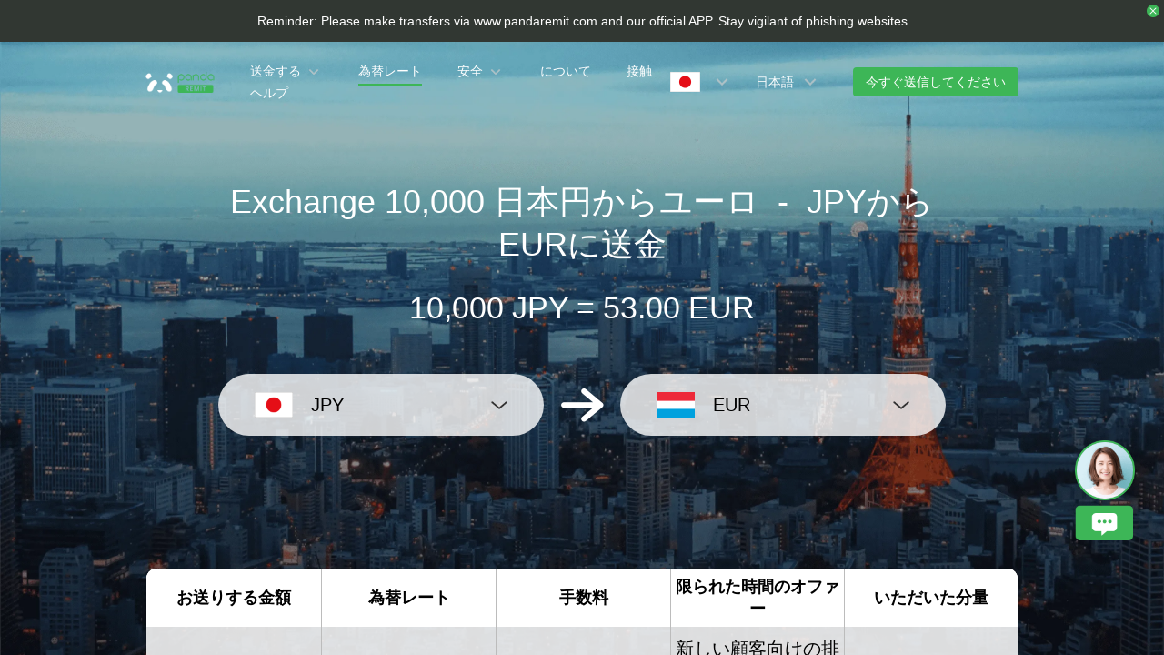

--- FILE ---
content_type: text/html; charset=utf-8
request_url: https://www.pandaremit.com/ja/jpn/luxembourg/jpy-eur-converter?amount=10000
body_size: 20230
content:
<!DOCTYPE html>
<html lang="ja">

<head>
  <meta charset="UTF-8" />
  <link rel="icon" href="/favicon.ico" />
  <meta name="mobile-web-app-capable" content="yes">
  <meta name="viewport"
    content="width=device-width,initial-scale=1,minimum-scale=1,maximum-scale=1,user-scalable=no,viewport-fit=cover" />
  <meta name="renderer" content="webkit" />
  <meta http-equiv="Cache-Control" content="no-cache, no-store, must-revalidate" />
  <title>10000 日本円 (JPY) を  ユーロ (EUR) に変換-Panda Remit</title>
  <meta name="keywords" content="日本円からユーロ、送金、送金、通貨コンバーター、通貨交換、パンダ送金" />
  <meta name="description" content="最良の為替レートで10000 日本円をユーロに換算し、日本からルクセンブルクへの送金コストを簡単に確認できます。" />

  <meta property="twitter:app:id:iphone" content="1446518392" />
  <meta property="twitter:app:id:googleplay" content="com.wotransfer.pandaremit" />
  <meta property="twitter:creator" content="@pandaremit" />
  <meta property="twitter:card" content="summary_large_image" />
  <meta property="twitter:site" content="@pandaremit" />
  <meta property="twitter:image:src"
    content="https://h2static.wotransfer.com/website/images/pc/icon/pandaRemitShare.png?7000" />
  <meta property="twitter:title" content="Trusted by millions worldwide" />
  <meta property="twitter:description" content="Panda Remit" />

  <meta property="og:type" content="website" />
  <meta property="og:site_name" content="PandaRemit" />
  <meta property="og:image" content="https://h2static.wotransfer.com/website/images/pc/icon/pandaRemitShare.png?4000" />
  <meta property="og:url" content="https://www.pandaremit.com/" />
  <meta property="og:title" content="Trusted by millions worldwide" />
  <meta property="og:description" content="Panda Remit" />
  <!-- <script src="https://h2static.wotransfer.com/website/js/vconsole.min.js"></script> -->
  <script type="application/ld+json">
      {
        "@context": "https://schema.org",
        "@type": "Organization",
        "name": "PandaRemit",
        "url": "https://www.pandaremit.com/",
        "logo": "https://h2static.wotransfer.com/website/images/pc/icon/logo.png",
        "description": "Trusted by millions worldwide"
      }</script>
 
  <link rel="canonical" href="https://www.pandaremit.com/ja/jpn/luxembourg/jpy-eur-converter?amount=10000"><link rel="alternate" hreflang="zh-hk" href="https://www.pandaremit.com/zh-hk/jpn/luxembourg/jpy-eur-converter"><link rel="alternate" hreflang="th" href="https://www.pandaremit.com/th/jpn/luxembourg/jpy-eur-converter"><link rel="alternate" hreflang="vi" href="https://www.pandaremit.com/vi/jpn/luxembourg/jpy-eur-converter"><link rel="alternate" hreflang="id" href="https://www.pandaremit.com/id/jpn/luxembourg/jpy-eur-converter"><link rel="alternate" hreflang="hi" href="https://www.pandaremit.com/hi/jpn/luxembourg/jpy-eur-converter"><link rel="alternate" hreflang="es" href="https://www.pandaremit.com/es/jpn/luxembourg/jpy-eur-converter"><link rel="alternate" hreflang="it" href="https://www.pandaremit.com/it/jpn/luxembourg/jpy-eur-converter"><link rel="alternate" hreflang="ko" href="https://www.pandaremit.com/ko/jpn/luxembourg/jpy-eur-converter"><link rel="alternate" hreflang="en" href="https://www.pandaremit.com/en/jpn/luxembourg/jpy-eur-converter"><link rel="alternate" hreflang="zh" href="https://www.pandaremit.com/zh/jpn/luxembourg/jpy-eur-converter"><link rel="alternate" hreflang="ja" href="https://www.pandaremit.com/ja/jpn/luxembourg/jpy-eur-converter"><link rel="alternate" hreflang="x-default" href="https://www.pandaremit.com/en/jpn/luxembourg/jpy-eur-converter">
  <style cssr-id="n-popover">
.n-popover {

 transition:
 box-shadow .3s var(--n-bezier),
 background-color .3s var(--n-bezier),
 color .3s var(--n-bezier);
 position: relative;
 font-size: var(--n-font-size);
 color: var(--n-text-color);
 box-shadow: var(--n-box-shadow);
 word-break: break-word;
 
}

.n-popover > .n-scrollbar {

 height: inherit;
 max-height: inherit;
 
}

.n-popover:not(.n-popover--raw) {

 background-color: var(--n-color);
 border-radius: var(--n-border-radius);
 
}

.n-popover:not(.n-popover--raw):not(.n-popover--scrollable):not(.n-popover--show-header-or-footer) {
padding: var(--n-padding);
}

.n-popover .n-popover__header {

 padding: var(--n-padding);
 border-bottom: 1px solid var(--n-divider-color);
 transition: border-color .3s var(--n-bezier);
 
}

.n-popover .n-popover__footer {

 padding: var(--n-padding);
 border-top: 1px solid var(--n-divider-color);
 transition: border-color .3s var(--n-bezier);
 
}

.n-popover.n-popover--scrollable .n-popover__content, .n-popover.n-popover--show-header-or-footer .n-popover__content {

 padding: var(--n-padding);
 
}

.n-popover-shared {

 transform-origin: inherit;
 
}

.n-popover-shared .n-popover-arrow-wrapper {

 position: absolute;
 overflow: hidden;
 pointer-events: none;
 
}

.n-popover-shared .n-popover-arrow-wrapper .n-popover-arrow {

 transition: background-color .3s var(--n-bezier);
 position: absolute;
 display: block;
 width: calc(var(--n-arrow-height) * 1.414);
 height: calc(var(--n-arrow-height) * 1.414);
 box-shadow: 0 0 8px 0 rgba(0, 0, 0, .12);
 transform: rotate(45deg);
 background-color: var(--n-color);
 pointer-events: all;
 
}

.n-popover-shared.popover-transition-enter-from, .n-popover-shared.popover-transition-leave-to {

 opacity: 0;
 transform: scale(.85);
 
}

.n-popover-shared.popover-transition-enter-to, .n-popover-shared.popover-transition-leave-from {

 transform: scale(1);
 opacity: 1;
 
}

.n-popover-shared.popover-transition-enter-active {

 transition:
 box-shadow .3s var(--n-bezier),
 background-color .3s var(--n-bezier),
 color .3s var(--n-bezier),
 opacity .15s var(--n-bezier-ease-out),
 transform .15s var(--n-bezier-ease-out);
 
}

.n-popover-shared.popover-transition-leave-active {

 transition:
 box-shadow .3s var(--n-bezier),
 background-color .3s var(--n-bezier),
 color .3s var(--n-bezier),
 opacity .15s var(--n-bezier-ease-in),
 transform .15s var(--n-bezier-ease-in);
 
}

[v-placement="top-start"] > .n-popover-shared {

 margin-bottom: var(--n-space);
 
}

[v-placement="top-start"] > .n-popover-shared.n-popover-shared--show-arrow {

 margin-bottom: var(--n-space-arrow);
 
}

[v-placement="top-start"] > .n-popover-shared.n-popover-shared--overlap {

 margin: 0;
 
}

[v-placement="top-start"] > .n-popover-shared > .n-popover-arrow-wrapper {

 right: 0;
 left: 0;
 top: 0;
 bottom: 0;
 top: 100%;
 bottom: auto;
 height: var(--n-space-arrow);
 
}

[v-placement="top-start"] > .n-popover-shared > .n-popover-arrow-wrapper .n-popover-arrow {

 top: calc(var(--n-arrow-height) * 1.414 / -2);
 left: calc(var(--n-arrow-offset) - var(--v-offset-left));
 
}

[v-placement="top"] > .n-popover-shared {

 margin-bottom: var(--n-space);
 
}

[v-placement="top"] > .n-popover-shared.n-popover-shared--show-arrow {

 margin-bottom: var(--n-space-arrow);
 
}

[v-placement="top"] > .n-popover-shared.n-popover-shared--overlap {

 margin: 0;
 
}

[v-placement="top"] > .n-popover-shared > .n-popover-arrow-wrapper {

 right: 0;
 left: 0;
 top: 0;
 bottom: 0;
 top: 100%;
 bottom: auto;
 height: var(--n-space-arrow);
 
}

[v-placement="top"] > .n-popover-shared > .n-popover-arrow-wrapper .n-popover-arrow {

 top: calc(var(--n-arrow-height) * 1.414 / -2);
 transform: translateX(calc(var(--n-arrow-height) * 1.414 / -2)) rotate(45deg);
 left: 50%;
 
}

[v-placement="top-end"] > .n-popover-shared {

 margin-bottom: var(--n-space);
 
}

[v-placement="top-end"] > .n-popover-shared.n-popover-shared--show-arrow {

 margin-bottom: var(--n-space-arrow);
 
}

[v-placement="top-end"] > .n-popover-shared.n-popover-shared--overlap {

 margin: 0;
 
}

[v-placement="top-end"] > .n-popover-shared > .n-popover-arrow-wrapper {

 right: 0;
 left: 0;
 top: 0;
 bottom: 0;
 top: 100%;
 bottom: auto;
 height: var(--n-space-arrow);
 
}

[v-placement="top-end"] > .n-popover-shared > .n-popover-arrow-wrapper .n-popover-arrow {

 top: calc(var(--n-arrow-height) * 1.414 / -2);
 right: calc(var(--n-arrow-offset) + var(--v-offset-left));
 
}

[v-placement="bottom-start"] > .n-popover-shared {

 margin-top: var(--n-space);
 
}

[v-placement="bottom-start"] > .n-popover-shared.n-popover-shared--show-arrow {

 margin-top: var(--n-space-arrow);
 
}

[v-placement="bottom-start"] > .n-popover-shared.n-popover-shared--overlap {

 margin: 0;
 
}

[v-placement="bottom-start"] > .n-popover-shared > .n-popover-arrow-wrapper {

 right: 0;
 left: 0;
 top: 0;
 bottom: 0;
 bottom: 100%;
 top: auto;
 height: var(--n-space-arrow);
 
}

[v-placement="bottom-start"] > .n-popover-shared > .n-popover-arrow-wrapper .n-popover-arrow {

 bottom: calc(var(--n-arrow-height) * 1.414 / -2);
 left: calc(var(--n-arrow-offset) - var(--v-offset-left));
 
}

[v-placement="bottom"] > .n-popover-shared {

 margin-top: var(--n-space);
 
}

[v-placement="bottom"] > .n-popover-shared.n-popover-shared--show-arrow {

 margin-top: var(--n-space-arrow);
 
}

[v-placement="bottom"] > .n-popover-shared.n-popover-shared--overlap {

 margin: 0;
 
}

[v-placement="bottom"] > .n-popover-shared > .n-popover-arrow-wrapper {

 right: 0;
 left: 0;
 top: 0;
 bottom: 0;
 bottom: 100%;
 top: auto;
 height: var(--n-space-arrow);
 
}

[v-placement="bottom"] > .n-popover-shared > .n-popover-arrow-wrapper .n-popover-arrow {

 bottom: calc(var(--n-arrow-height) * 1.414 / -2);
 transform: translateX(calc(var(--n-arrow-height) * 1.414 / -2)) rotate(45deg);
 left: 50%;
 
}

[v-placement="bottom-end"] > .n-popover-shared {

 margin-top: var(--n-space);
 
}

[v-placement="bottom-end"] > .n-popover-shared.n-popover-shared--show-arrow {

 margin-top: var(--n-space-arrow);
 
}

[v-placement="bottom-end"] > .n-popover-shared.n-popover-shared--overlap {

 margin: 0;
 
}

[v-placement="bottom-end"] > .n-popover-shared > .n-popover-arrow-wrapper {

 right: 0;
 left: 0;
 top: 0;
 bottom: 0;
 bottom: 100%;
 top: auto;
 height: var(--n-space-arrow);
 
}

[v-placement="bottom-end"] > .n-popover-shared > .n-popover-arrow-wrapper .n-popover-arrow {

 bottom: calc(var(--n-arrow-height) * 1.414 / -2);
 right: calc(var(--n-arrow-offset) + var(--v-offset-left));
 
}

[v-placement="left-start"] > .n-popover-shared {

 margin-right: var(--n-space);
 
}

[v-placement="left-start"] > .n-popover-shared.n-popover-shared--show-arrow {

 margin-right: var(--n-space-arrow);
 
}

[v-placement="left-start"] > .n-popover-shared.n-popover-shared--overlap {

 margin: 0;
 
}

[v-placement="left-start"] > .n-popover-shared > .n-popover-arrow-wrapper {

 right: 0;
 left: 0;
 top: 0;
 bottom: 0;
 left: 100%;
 right: auto;
 width: var(--n-space-arrow);
 
}

[v-placement="left-start"] > .n-popover-shared > .n-popover-arrow-wrapper .n-popover-arrow {

 left: calc(var(--n-arrow-height) * 1.414 / -2);
 top: calc(var(--n-arrow-offset-vertical) - var(--v-offset-top));
 
}

[v-placement="left"] > .n-popover-shared {

 margin-right: var(--n-space);
 
}

[v-placement="left"] > .n-popover-shared.n-popover-shared--show-arrow {

 margin-right: var(--n-space-arrow);
 
}

[v-placement="left"] > .n-popover-shared.n-popover-shared--overlap {

 margin: 0;
 
}

[v-placement="left"] > .n-popover-shared > .n-popover-arrow-wrapper {

 right: 0;
 left: 0;
 top: 0;
 bottom: 0;
 left: 100%;
 right: auto;
 width: var(--n-space-arrow);
 
}

[v-placement="left"] > .n-popover-shared > .n-popover-arrow-wrapper .n-popover-arrow {

 left: calc(var(--n-arrow-height) * 1.414 / -2);
 transform: translateY(calc(var(--n-arrow-height) * 1.414 / -2)) rotate(45deg);
 top: 50%;
 
}

[v-placement="left-end"] > .n-popover-shared {

 margin-right: var(--n-space);
 
}

[v-placement="left-end"] > .n-popover-shared.n-popover-shared--show-arrow {

 margin-right: var(--n-space-arrow);
 
}

[v-placement="left-end"] > .n-popover-shared.n-popover-shared--overlap {

 margin: 0;
 
}

[v-placement="left-end"] > .n-popover-shared > .n-popover-arrow-wrapper {

 right: 0;
 left: 0;
 top: 0;
 bottom: 0;
 left: 100%;
 right: auto;
 width: var(--n-space-arrow);
 
}

[v-placement="left-end"] > .n-popover-shared > .n-popover-arrow-wrapper .n-popover-arrow {

 left: calc(var(--n-arrow-height) * 1.414 / -2);
 bottom: calc(var(--n-arrow-offset-vertical) + var(--v-offset-top));
 
}

[v-placement="right-start"] > .n-popover-shared {

 margin-left: var(--n-space);
 
}

[v-placement="right-start"] > .n-popover-shared.n-popover-shared--show-arrow {

 margin-left: var(--n-space-arrow);
 
}

[v-placement="right-start"] > .n-popover-shared.n-popover-shared--overlap {

 margin: 0;
 
}

[v-placement="right-start"] > .n-popover-shared > .n-popover-arrow-wrapper {

 right: 0;
 left: 0;
 top: 0;
 bottom: 0;
 right: 100%;
 left: auto;
 width: var(--n-space-arrow);
 
}

[v-placement="right-start"] > .n-popover-shared > .n-popover-arrow-wrapper .n-popover-arrow {

 right: calc(var(--n-arrow-height) * 1.414 / -2);
 top: calc(var(--n-arrow-offset-vertical) - var(--v-offset-top));
 
}

[v-placement="right"] > .n-popover-shared {

 margin-left: var(--n-space);
 
}

[v-placement="right"] > .n-popover-shared.n-popover-shared--show-arrow {

 margin-left: var(--n-space-arrow);
 
}

[v-placement="right"] > .n-popover-shared.n-popover-shared--overlap {

 margin: 0;
 
}

[v-placement="right"] > .n-popover-shared > .n-popover-arrow-wrapper {

 right: 0;
 left: 0;
 top: 0;
 bottom: 0;
 right: 100%;
 left: auto;
 width: var(--n-space-arrow);
 
}

[v-placement="right"] > .n-popover-shared > .n-popover-arrow-wrapper .n-popover-arrow {

 right: calc(var(--n-arrow-height) * 1.414 / -2);
 transform: translateY(calc(var(--n-arrow-height) * 1.414 / -2)) rotate(45deg);
 top: 50%;
 
}

[v-placement="right-end"] > .n-popover-shared {

 margin-left: var(--n-space);
 
}

[v-placement="right-end"] > .n-popover-shared.n-popover-shared--show-arrow {

 margin-left: var(--n-space-arrow);
 
}

[v-placement="right-end"] > .n-popover-shared.n-popover-shared--overlap {

 margin: 0;
 
}

[v-placement="right-end"] > .n-popover-shared > .n-popover-arrow-wrapper {

 right: 0;
 left: 0;
 top: 0;
 bottom: 0;
 right: 100%;
 left: auto;
 width: var(--n-space-arrow);
 
}

[v-placement="right-end"] > .n-popover-shared > .n-popover-arrow-wrapper .n-popover-arrow {

 right: calc(var(--n-arrow-height) * 1.414 / -2);
 bottom: calc(var(--n-arrow-offset-vertical) + var(--v-offset-top));
 
}

[v-placement="right-start"] > .n-popover-shared.n-popover-shared--center-arrow .n-popover-arrow {
top: calc(max(calc((var(--v-target-height, 0px) - var(--n-arrow-height) * 1.414) / 2), var(--n-arrow-offset-vertical)) - var(--v-offset-top));
}

[v-placement="left-start"] > .n-popover-shared.n-popover-shared--center-arrow .n-popover-arrow {
top: calc(max(calc((var(--v-target-height, 0px) - var(--n-arrow-height) * 1.414) / 2), var(--n-arrow-offset-vertical)) - var(--v-offset-top));
}

[v-placement="top-end"] > .n-popover-shared.n-popover-shared--center-arrow .n-popover-arrow {
right: calc(max(calc((var(--v-target-width, 0px) - var(--n-arrow-height) * 1.414) / 2), var(--n-arrow-offset)) + var(--v-offset-left));
}

[v-placement="bottom-end"] > .n-popover-shared.n-popover-shared--center-arrow .n-popover-arrow {
right: calc(max(calc((var(--v-target-width, 0px) - var(--n-arrow-height) * 1.414) / 2), var(--n-arrow-offset)) + var(--v-offset-left));
}

[v-placement="right-end"] > .n-popover-shared.n-popover-shared--center-arrow .n-popover-arrow {
bottom: calc(max(calc((var(--v-target-height, 0px) - var(--n-arrow-height) * 1.414) / 2), var(--n-arrow-offset-vertical)) + var(--v-offset-top));
}

[v-placement="left-end"] > .n-popover-shared.n-popover-shared--center-arrow .n-popover-arrow {
bottom: calc(max(calc((var(--v-target-height, 0px) - var(--n-arrow-height) * 1.414) / 2), var(--n-arrow-offset-vertical)) + var(--v-offset-top));
}

[v-placement="top-start"] > .n-popover-shared.n-popover-shared--center-arrow .n-popover-arrow {
left: calc(max(calc((var(--v-target-width, 0px) - var(--n-arrow-height) * 1.414) / 2), var(--n-arrow-offset)) - var(--v-offset-left));
}

[v-placement="bottom-start"] > .n-popover-shared.n-popover-shared--center-arrow .n-popover-arrow {
left: calc(max(calc((var(--v-target-width, 0px) - var(--n-arrow-height) * 1.414) / 2), var(--n-arrow-offset)) - var(--v-offset-left));
}
</style>
<style cssr-id="n-global">
body {

 margin: 0;
 font-size: 14px;
 font-family: v-sans, system-ui, -apple-system, BlinkMacSystemFont, "Segoe UI", sans-serif, "Apple Color Emoji", "Segoe UI Emoji", "Segoe UI Symbol";
 line-height: 1.6;
 -webkit-text-size-adjust: 100%;
 -webkit-tap-highlight-color: transparent;

}

body input {

 font-family: inherit;
 font-size: inherit;
 
}
</style>
<style cssr-id="vueuc/binder">
.v-binder-follower-container {
  position: absolute;
  left: 0;
  right: 0;
  top: 0;
  height: 0;
  pointer-events: none;
  z-index: auto;
}

.v-binder-follower-content {
  position: absolute;
  z-index: auto;
}

.v-binder-follower-content > * {
  pointer-events: all;
}
</style>
<style cssr-id="n-button">
.n-button {

 margin: 0;
 font-weight: var(--n-font-weight);
 line-height: 1;
 font-family: inherit;
 padding: var(--n-padding);
 height: var(--n-height);
 font-size: var(--n-font-size);
 border-radius: var(--n-border-radius);
 color: var(--n-text-color);
 background-color: var(--n-color);
 width: var(--n-width);
 white-space: nowrap;
 outline: none;
 position: relative;
 z-index: auto;
 border: none;
 display: inline-flex;
 flex-wrap: nowrap;
 flex-shrink: 0;
 align-items: center;
 justify-content: center;
 user-select: none;
 -webkit-user-select: none;
 text-align: center;
 cursor: pointer;
 text-decoration: none;
 transition:
 color .3s var(--n-bezier),
 background-color .3s var(--n-bezier),
 opacity .3s var(--n-bezier),
 border-color .3s var(--n-bezier);
 
}

.n-button.n-button--color .n-button__border {
  border-color: var(--n-border-color);
}

.n-button.n-button--color.n-button--disabled .n-button__border {
  border-color: var(--n-border-color-disabled);
}

.n-button.n-button--color:not(.n-button--disabled):focus .n-button__state-border {
  border-color: var(--n-border-color-focus);
}

.n-button.n-button--color:not(.n-button--disabled):hover .n-button__state-border {
  border-color: var(--n-border-color-hover);
}

.n-button.n-button--color:not(.n-button--disabled):active .n-button__state-border {
  border-color: var(--n-border-color-pressed);
}

.n-button.n-button--color:not(.n-button--disabled).n-button--pressed .n-button__state-border {
  border-color: var(--n-border-color-pressed);
}

.n-button.n-button--disabled {
  background-color: var(--n-color-disabled);
  color: var(--n-text-color-disabled);
}

.n-button.n-button--disabled .n-button__border {
  border: var(--n-border-disabled);
}

.n-button:not(.n-button--disabled):focus {
  background-color: var(--n-color-focus);
  color: var(--n-text-color-focus);
}

.n-button:not(.n-button--disabled):focus .n-button__state-border {
  border: var(--n-border-focus);
}

.n-button:not(.n-button--disabled):hover {
  background-color: var(--n-color-hover);
  color: var(--n-text-color-hover);
}

.n-button:not(.n-button--disabled):hover .n-button__state-border {
  border: var(--n-border-hover);
}

.n-button:not(.n-button--disabled):active {
  background-color: var(--n-color-pressed);
  color: var(--n-text-color-pressed);
}

.n-button:not(.n-button--disabled):active .n-button__state-border {
  border: var(--n-border-pressed);
}

.n-button:not(.n-button--disabled).n-button--pressed {
  background-color: var(--n-color-pressed);
  color: var(--n-text-color-pressed);
}

.n-button:not(.n-button--disabled).n-button--pressed .n-button__state-border {
  border: var(--n-border-pressed);
}

.n-button.n-button--loading {
cursor: wait;
}

.n-button .n-base-wave {

 pointer-events: none;
 top: 0;
 right: 0;
 bottom: 0;
 left: 0;
 animation-iteration-count: 1;
 animation-duration: var(--n-ripple-duration);
 animation-timing-function: var(--n-bezier-ease-out), var(--n-bezier-ease-out);
 
}

.n-button .n-base-wave.n-base-wave--active {
  z-index: 1;
  animation-name: button-wave-spread, button-wave-opacity;
}

.n-button .n-button__border, .n-button .n-button__state-border {

 position: absolute;
 left: 0;
 top: 0;
 right: 0;
 bottom: 0;
 border-radius: inherit;
 transition: border-color .3s var(--n-bezier);
 pointer-events: none;
 
}

.n-button .n-button__border {
  border: var(--n-border);
}

.n-button .n-button__state-border {
  border: var(--n-border);
  border-color: #0000;
  z-index: 1;
}

.n-button .n-button__icon {

 margin: var(--n-icon-margin);
 margin-left: 0;
 height: var(--n-icon-size);
 width: var(--n-icon-size);
 max-width: var(--n-icon-size);
 font-size: var(--n-icon-size);
 position: relative;
 flex-shrink: 0;
 
}

.n-button .n-button__icon .n-icon-slot {

 height: var(--n-icon-size);
 width: var(--n-icon-size);
 position: absolute;
 left: 0;
 top: 50%;
 transform: translateY(-50%);
 display: flex;
 align-items: center;
 justify-content: center;
 
}

.n-button .n-button__icon .n-icon-slot.icon-switch-transition-enter-from, .n-button .n-button__icon .n-icon-slot.icon-switch-transition-leave-to {
  transform: translateY(-50%) scale(0.75);
  left: 0;
  top: 50%;
  opacity: 0;
}

.n-button .n-button__icon .n-icon-slot.icon-switch-transition-enter-to, .n-button .n-button__icon .n-icon-slot.icon-switch-transition-leave-from {
  transform: scale(1) translateY(-50%);
  left: 0;
  top: 50%;
  opacity: 1;
}

.n-button .n-button__icon .n-icon-slot.icon-switch-transition-enter-active, .n-button .n-button__icon .n-icon-slot.icon-switch-transition-leave-active {
  transform-origin: center;
  position: absolute;
  left: 0;
  top: 50%;
  transition: all .3s cubic-bezier(.4, 0, .2, 1) !important;
}

.n-button .n-button__icon.fade-in-width-expand-transition-leave-from, .n-button .n-button__icon.fade-in-width-expand-transition-enter-to {
  opacity: 1;
}

.n-button .n-button__icon.fade-in-width-expand-transition-leave-to, .n-button .n-button__icon.fade-in-width-expand-transition-enter-from {

 opacity: 0!important;
 margin-left: 0!important;
 margin-right: 0!important;
 
}

.n-button .n-button__icon.fade-in-width-expand-transition-leave-active {

 overflow: hidden;
 transition:
 opacity .2s cubic-bezier(.4, 0, .2, 1),
 max-width .2s cubic-bezier(.4, 0, .2, 1) .1s,
 margin-left .2s cubic-bezier(.4, 0, .2, 1) .1s,
 margin-right .2s cubic-bezier(.4, 0, .2, 1) .1s;
 
}

.n-button .n-button__icon.fade-in-width-expand-transition-enter-active {

 overflow: hidden;
 transition:
 opacity .2s cubic-bezier(.4, 0, .2, 1) .1s,
 max-width .2s cubic-bezier(.4, 0, .2, 1),
 margin-left .2s cubic-bezier(.4, 0, .2, 1),
 margin-right .2s cubic-bezier(.4, 0, .2, 1);
 
}

.n-button .n-button__content {

 display: flex;
 align-items: center;
 flex-wrap: nowrap;
 min-width: 0;
 
}

.n-button .n-button__content ~ .n-button__icon {
  margin: var(--n-icon-margin);
  margin-right: 0;
}

.n-button.n-button--block {

 display: flex;
 width: 100%;
 
}

.n-button.n-button--dashed .n-button__border, .n-button.n-button--dashed .n-button__state-border {
  border-style: dashed !important;
}

.n-button.n-button--disabled {
  cursor: not-allowed;
  opacity: var(--n-opacity-disabled);
}

@keyframes button-wave-spread {
  from {
    box-shadow: 0 0 0.5px 0 var(--n-ripple-color);
  }
  to {
    box-shadow: 0 0 0.5px 4.5px var(--n-ripple-color);
  }
}

@keyframes button-wave-opacity {
  from {
    opacity: var(--n-wave-opacity);
  }
  to {
    opacity: 0;
  }
}
</style>
<style cssr-id="n-base-wave">
.n-base-wave {

 position: absolute;
 left: 0;
 right: 0;
 top: 0;
 bottom: 0;
 border-radius: inherit;

}
</style>
<style cssr-id="n-drawer">
.n-drawer {

 word-break: break-word;
 line-height: var(--n-line-height);
 position: absolute;
 pointer-events: all;
 box-shadow: var(--n-box-shadow);
 transition:
 background-color .3s var(--n-bezier),
 color .3s var(--n-bezier);
 background-color: var(--n-color);
 color: var(--n-text-color);
 box-sizing: border-box;
 
}

.n-drawer.slide-in-from-right-transition-leave-active {
  transition: transform 0.2s cubic-bezier(.4, 0, 1, 1);
}

.n-drawer.slide-in-from-right-transition-enter-active {
  transition: transform 0.3s cubic-bezier(0, 0, .2, 1);
}

.n-drawer.slide-in-from-right-transition-enter-to {
  transform: translateX(0);
}

.n-drawer.slide-in-from-right-transition-enter-from {
  transform: translateX(100%);
}

.n-drawer.slide-in-from-right-transition-leave-from {
  transform: translateX(0);
}

.n-drawer.slide-in-from-right-transition-leave-to {
  transform: translateX(100%);
}

.n-drawer.slide-in-from-left-transition-leave-active {
  transition: transform 0.2s cubic-bezier(.4, 0, 1, 1);
}

.n-drawer.slide-in-from-left-transition-enter-active {
  transition: transform 0.3s cubic-bezier(0, 0, .2, 1);
}

.n-drawer.slide-in-from-left-transition-enter-to {
  transform: translateX(0);
}

.n-drawer.slide-in-from-left-transition-enter-from {
  transform: translateX(-100%);
}

.n-drawer.slide-in-from-left-transition-leave-from {
  transform: translateX(0);
}

.n-drawer.slide-in-from-left-transition-leave-to {
  transform: translateX(-100%);
}

.n-drawer.slide-in-from-top-transition-leave-active {
  transition: transform 0.2s cubic-bezier(.4, 0, 1, 1);
}

.n-drawer.slide-in-from-top-transition-enter-active {
  transition: transform 0.3s cubic-bezier(0, 0, .2, 1);
}

.n-drawer.slide-in-from-top-transition-enter-to {
  transform: translateY(0);
}

.n-drawer.slide-in-from-top-transition-enter-from {
  transform: translateY(-100%);
}

.n-drawer.slide-in-from-top-transition-leave-from {
  transform: translateY(0);
}

.n-drawer.slide-in-from-top-transition-leave-to {
  transform: translateY(-100%);
}

.n-drawer.slide-in-from-bottom-transition-leave-active {
  transition: transform 0.2s cubic-bezier(.4, 0, 1, 1);
}

.n-drawer.slide-in-from-bottom-transition-enter-active {
  transition: transform 0.3s cubic-bezier(0, 0, .2, 1);
}

.n-drawer.slide-in-from-bottom-transition-enter-to {
  transform: translateY(0);
}

.n-drawer.slide-in-from-bottom-transition-enter-from {
  transform: translateY(100%);
}

.n-drawer.slide-in-from-bottom-transition-leave-from {
  transform: translateY(0);
}

.n-drawer.slide-in-from-bottom-transition-leave-to {
  transform: translateY(100%);
}

.n-drawer.n-drawer--unselectable {

 user-select: none; 
 -webkit-user-select: none;
 
}

.n-drawer.n-drawer--native-scrollbar .n-drawer-content-wrapper {

 overflow: auto;
 height: 100%;
 
}

.n-drawer .n-drawer__resize-trigger {

 position: absolute;
 background-color: #0000;
 transition: background-color .3s var(--n-bezier);
 
}

.n-drawer .n-drawer__resize-trigger.n-drawer__resize-trigger--hover {

 background-color: var(--n-resize-trigger-color-hover);
 
}

.n-drawer .n-drawer-content-wrapper {

 box-sizing: border-box;
 
}

.n-drawer .n-drawer-content {

 height: 100%;
 display: flex;
 flex-direction: column;
 
}

.n-drawer .n-drawer-content.n-drawer-content--native-scrollbar .n-drawer-body-content-wrapper {

 height: 100%;
 overflow: auto;
 
}

.n-drawer .n-drawer-content .n-drawer-body {

 flex: 1 0 0;
 overflow: hidden;
 
}

.n-drawer .n-drawer-content .n-drawer-body-content-wrapper {

 box-sizing: border-box;
 padding: var(--n-body-padding);
 
}

.n-drawer .n-drawer-content .n-drawer-header {

 font-weight: var(--n-title-font-weight);
 line-height: 1;
 font-size: var(--n-title-font-size);
 color: var(--n-title-text-color);
 padding: var(--n-header-padding);
 transition: border .3s var(--n-bezier);
 border-bottom: 1px solid var(--n-divider-color);
 border-bottom: var(--n-header-border-bottom);
 display: flex;
 justify-content: space-between;
 align-items: center;
 
}

.n-drawer .n-drawer-content .n-drawer-header .n-drawer-header__close {

 margin-left: 6px;
 transition:
 background-color .3s var(--n-bezier),
 color .3s var(--n-bezier);
 
}

.n-drawer .n-drawer-content .n-drawer-footer {

 display: flex;
 justify-content: flex-end;
 border-top: var(--n-footer-border-top);
 transition: border .3s var(--n-bezier);
 padding: var(--n-footer-padding);
 
}

.n-drawer.n-drawer--right-placement {

 top: 0;
 bottom: 0;
 right: 0;
 
}

.n-drawer.n-drawer--right-placement .n-drawer__resize-trigger {

 width: 3px;
 height: 100%;
 top: 0;
 left: 0;
 transform: translateX(-1.5px);
 cursor: ew-resize;
 
}

.n-drawer.n-drawer--left-placement {

 top: 0;
 bottom: 0;
 left: 0;
 
}

.n-drawer.n-drawer--left-placement .n-drawer__resize-trigger {

 width: 3px;
 height: 100%;
 top: 0;
 right: 0;
 transform: translateX(1.5px);
 cursor: ew-resize;
 
}

.n-drawer.n-drawer--top-placement {

 top: 0;
 left: 0;
 right: 0;
 
}

.n-drawer.n-drawer--top-placement .n-drawer__resize-trigger {

 width: 100%;
 height: 3px;
 bottom: 0;
 left: 0;
 transform: translateY(1.5px);
 cursor: ns-resize;
 
}

.n-drawer.n-drawer--bottom-placement {

 left: 0;
 bottom: 0;
 right: 0;
 
}

.n-drawer.n-drawer--bottom-placement .n-drawer__resize-trigger {

 width: 100%;
 height: 3px;
 top: 0;
 left: 0;
 transform: translateY(-1.5px);
 cursor: ns-resize;
 
}

body > .n-drawer-container {
  position: fixed;
}

.n-drawer-container {

 position: relative;
 position: absolute;
 left: 0;
 right: 0;
 top: 0;
 bottom: 0;
 pointer-events: none;
 
}

.n-drawer-container > * {
  pointer-events: all;
}

.n-drawer-mask {

 background-color: rgba(0, 0, 0, .3);
 position: absolute;
 left: 0;
 right: 0;
 top: 0;
 bottom: 0;
 
}

.n-drawer-mask.n-drawer-mask--invisible {

 background-color: rgba(0, 0, 0, 0)
 
}

.n-drawer-mask.fade-in-transition-enter-active {
  transition: all 0.2s var(--n-bezier-in)!important;
}

.n-drawer-mask.fade-in-transition-leave-active {
  transition: all 0.2s var(--n-bezier-out)!important;
}

.n-drawer-mask.fade-in-transition-enter-from, .n-drawer-mask.fade-in-transition-leave-to {
  opacity: 0;
}

.n-drawer-mask.fade-in-transition-leave-from, .n-drawer-mask.fade-in-transition-enter-to {
  opacity: 1;
}
</style>
<style cssr-id="n-modal">
.n-modal-container {

 position: fixed;
 left: 0;
 top: 0;
 height: 0;
 width: 0;
 display: flex;
 
}

.n-modal-mask {

 position: fixed;
 left: 0;
 right: 0;
 top: 0;
 bottom: 0;
 background-color: rgba(0, 0, 0, .4);
 
}

.n-modal-mask.fade-in-transition-enter-active {
  transition: all .25s var(--n-bezier-ease-out)!important;
}

.n-modal-mask.fade-in-transition-leave-active {
  transition: all .25s var(--n-bezier-ease-out)!important;
}

.n-modal-mask.fade-in-transition-enter-from, .n-modal-mask.fade-in-transition-leave-to {
  opacity: 0;
}

.n-modal-mask.fade-in-transition-leave-from, .n-modal-mask.fade-in-transition-enter-to {
  opacity: 1;
}

.n-modal-body-wrapper {

 position: fixed;
 left: 0;
 right: 0;
 top: 0;
 bottom: 0;
 overflow: visible;
 
}

.n-modal-body-wrapper .n-modal-scroll-content {

 min-height: 100%;
 display: flex;
 position: relative;
 
}

.n-modal {

 position: relative;
 align-self: center;
 color: var(--n-text-color);
 margin: auto;
 box-shadow: var(--n-box-shadow);
 
}

.n-modal.fade-in-scale-up-transition-leave-active {
  transform-origin: inherit;
  transition: opacity .25s cubic-bezier(.4, 0, 1, 1), transform .25s cubic-bezier(.4, 0, 1, 1) ;
}

.n-modal.fade-in-scale-up-transition-enter-active {
  transform-origin: inherit;
  transition: opacity .25s cubic-bezier(0, 0, .2, 1), transform .25s cubic-bezier(0, 0, .2, 1) ;
}

.n-modal.fade-in-scale-up-transition-enter-from, .n-modal.fade-in-scale-up-transition-leave-to {
  opacity: 0;
  transform:  scale(.5);
}

.n-modal.fade-in-scale-up-transition-leave-from, .n-modal.fade-in-scale-up-transition-enter-to {
  opacity: 1;
  transform:  scale(1);
}
</style>
<style cssr-id="n-image">
body > .n-image-container {
position: fixed;
}

.n-image-preview-container {

 position: fixed;
 left: 0;
 right: 0;
 top: 0;
 bottom: 0;
 display: flex;
 
}

.n-image-preview-overlay {

 z-index: -1;
 position: absolute;
 left: 0;
 right: 0;
 top: 0;
 bottom: 0;
 background: rgba(0, 0, 0, .3);
 
}

.n-image-preview-overlay.fade-in-transition-enter-active {
  transition: all 0.2s cubic-bezier(.4, 0, .2, 1)!important;
}

.n-image-preview-overlay.fade-in-transition-leave-active {
  transition: all 0.2s cubic-bezier(.4, 0, .2, 1)!important;
}

.n-image-preview-overlay.fade-in-transition-enter-from, .n-image-preview-overlay.fade-in-transition-leave-to {
  opacity: 0;
}

.n-image-preview-overlay.fade-in-transition-leave-from, .n-image-preview-overlay.fade-in-transition-enter-to {
  opacity: 1;
}

.n-image-preview-toolbar {

 z-index: 1;
 position: absolute;
 left: 50%;
 transform: translateX(-50%);
 border-radius: var(--n-toolbar-border-radius);
 height: 48px;
 bottom: 40px;
 padding: 0 12px;
 background: var(--n-toolbar-color);
 box-shadow: var(--n-toolbar-box-shadow);
 color: var(--n-toolbar-icon-color);
 transition: color .3s var(--n-bezier);
 display: flex;
 align-items: center;
 
}

.n-image-preview-toolbar .n-base-icon {

 padding: 0 8px;
 font-size: 28px;
 cursor: pointer;
 
}

.n-image-preview-toolbar.fade-in-transition-enter-active {
  transition: all 0.2s cubic-bezier(.4, 0, .2, 1)!important;
}

.n-image-preview-toolbar.fade-in-transition-leave-active {
  transition: all 0.2s cubic-bezier(.4, 0, .2, 1)!important;
}

.n-image-preview-toolbar.fade-in-transition-enter-from, .n-image-preview-toolbar.fade-in-transition-leave-to {
  opacity: 0;
}

.n-image-preview-toolbar.fade-in-transition-leave-from, .n-image-preview-toolbar.fade-in-transition-enter-to {
  opacity: 1;
}

.n-image-preview-wrapper {

 position: absolute;
 left: 0;
 right: 0;
 top: 0;
 bottom: 0;
 display: flex;
 pointer-events: none;
 
}

.n-image-preview-wrapper.fade-in-scale-up-transition-leave-active {
  transform-origin: inherit;
  transition: opacity .2s cubic-bezier(.4, 0, 1, 1), transform .2s cubic-bezier(.4, 0, 1, 1) ;
}

.n-image-preview-wrapper.fade-in-scale-up-transition-enter-active {
  transform-origin: inherit;
  transition: opacity .2s cubic-bezier(0, 0, .2, 1), transform .2s cubic-bezier(0, 0, .2, 1) ;
}

.n-image-preview-wrapper.fade-in-scale-up-transition-enter-from, .n-image-preview-wrapper.fade-in-scale-up-transition-leave-to {
  opacity: 0;
  transform:  scale(.9);
}

.n-image-preview-wrapper.fade-in-scale-up-transition-leave-from, .n-image-preview-wrapper.fade-in-scale-up-transition-enter-to {
  opacity: 1;
  transform:  scale(1);
}

.n-image-preview {

 user-select: none;
 -webkit-user-select: none;
 pointer-events: all;
 margin: auto;
 max-height: calc(100vh - 32px);
 max-width: calc(100vw - 32px);
 transition: transform .3s var(--n-bezier);
 
}

.n-image {

 display: inline-flex;
 max-height: 100%;
 max-width: 100%;
 
}

.n-image:not(.n-image--preview-disabled) {

 cursor: pointer;
 
}

.n-image img {

 border-radius: inherit;
 
}
</style>
  <link rel="modulepreload" crossorigin href="/assets/priceIndex.3881d37e.js"> <link rel="preload" href="/assets/vs.6a44ede1.png" as="image" type="image/png"><link rel="modulepreload" crossorigin href="/assets/commonHeader.e5e3956d.js"><link rel="modulepreload" crossorigin href="/assets/sourceCountrySelect.f748771f.js"><link rel="modulepreload" crossorigin href="/assets/languageSelect.4a49b832.js"><link rel="modulepreload" crossorigin href="/assets/priceIndex.3881d37e.js"> <link rel="preload" href="/assets/vs.6a44ede1.png" as="image" type="image/png"><link rel="modulepreload" crossorigin href="/assets/targetCountrySelect.bc244961.js"><link rel="modulepreload" crossorigin href="/assets/priceIndex.3881d37e.js"> <link rel="preload" href="/assets/vs.6a44ede1.png" as="image" type="image/png"><link rel="modulepreload" crossorigin href="/assets/priceIndex.3881d37e.js"> <link rel="preload" href="/assets/vs.6a44ede1.png" as="image" type="image/png"><link rel="modulepreload" crossorigin href="/assets/priceIndex.3881d37e.js"> <link rel="preload" href="/assets/vs.6a44ede1.png" as="image" type="image/png"><link rel="modulepreload" crossorigin href="/assets/priceIndex.3881d37e.js"> <link rel="preload" href="/assets/vs.6a44ede1.png" as="image" type="image/png"><link rel="modulepreload" crossorigin href="/assets/priceIndex.3881d37e.js"> <link rel="preload" href="/assets/vs.6a44ede1.png" as="image" type="image/png"><link rel="modulepreload" crossorigin href="/assets/qrcode.db6b7d49.js"><link rel="modulepreload" crossorigin href="/assets/siteMap.968a692c.js"><link rel="modulepreload" crossorigin href="/assets/siteMap.968a692c.js"><link rel="modulepreload" crossorigin href="/assets/siteMap.968a692c.js"><link rel="modulepreload" crossorigin href="/assets/commonFooter.151d6339.js"><link rel="modulepreload" crossorigin href="/assets/customerService.7d73e1dc.js"> <link rel="preload" href="/assets/customerService_icon.beef5023.png" as="image" type="image/png">
  <!--vConsole-links-->
  <script type="module" crossorigin src="/assets/index.7bf2db8f.js"></script>
  <link rel="stylesheet" href="/assets/style.03413e7a.css">
</head>

<body>
  <div id="app"><!--[--><!--[--><!--[--><div></div><!--]--><!----><!--]--><!--[--><!--[--><!--]--><!--[--><div></div><!--]--><!--]--><!--[--><div class="bg-box" style="background-image:url(&#39;https://h2static.wotransfer.com/website/images/pc/home/countryWebp/JPN_bg.webp&#39;);" data-v-6e59e936></div><div class="price-wrapper" data-v-6e59e936><!--[--><div class="" style="background-color:transparent;" data-v-09ce1840><!----><div class="header-box main-wrapper" data-v-09ce1840><div class="header-left" data-v-09ce1840><a href="/" class="link-text" style="color:#fff;" data-v-09ce1840><img class="logo" src="https://h2static.wotransfer.com/website/images/pc/logo/logo_index.png" alt="Panda Remitロゴ" data-v-09ce1840></a><nav class="nav-list" data-v-09ce1840><a class="link-text" style="color:#fff;" data-v-09ce1840><!--[--><!----><p class="nav-item" data-v-09ce1840>送金する <img class="selectContent_icon" src="[data-uri]" alt="icon" data-v-09ce1840></p><!----><!--]--></a><a href="/ja/jpn/luxembourg/jpy-eur-converter?amount=100000" class="link-text" style="color:#fff;" data-v-09ce1840><p class="active nav-item" data-v-09ce1840>為替レート</p></a><a class="link-text" style="color:#fff;" data-v-09ce1840><!--[--><!----><p class="nav-item" data-v-09ce1840>安全 <img class="selectContent_icon" src="[data-uri]" alt="icon" data-v-09ce1840></p><!----><!--]--></a><a href="/ja/jpn/about" class="link-text" style="color:#fff;" data-v-09ce1840><p class="nav-item" data-v-09ce1840>について</p></a><a href="/ja/contact-us" class="link-text" style="color:#fff;" data-v-09ce1840><p class="nav-item" data-v-09ce1840>接触</p></a><a href="/ja/jpn/luxembourg/helpcenter" class="link-text" style="color:#fff;" data-v-09ce1840><p class="nav-item" data-v-09ce1840>ヘルプ</p></a></nav></div><div class="header-right" data-v-09ce1840><div class="country_wrapper" data-v-09ce1840 data-v-46285dd3><!--[--><!----><div class="header-select" data-v-46285dd3><img class="flag" src="https://h2static.wotransfer.com/flag/JPN_flag_icon.png" alt="flag" data-v-46285dd3><img class="icon" src="[data-uri]" alt="icon" data-v-46285dd3></div><!----><!--]--></div><!--[--><!----><div class="header-select lang" style="color:#fff;" data-v-1083a7af>日本語 <img class="icon" src="[data-uri]" alt="icon" data-v-1083a7af></div><!----><!--]--><a href="/ja/jpn/register?amount=10000" class="link-text" data-v-09ce1840><button class="n-button n-button--default-type n-button--medium-type n-button--color btn-login" tabindex="0" type="button" style="--n-bezier:cubic-bezier(.4, 0, .2, 1);--n-bezier-ease-out:cubic-bezier(0, 0, .2, 1);--n-ripple-duration:.6s;--n-opacity-disabled:0.5;--n-wave-opacity:0.6;font-weight:400;--n-color:#3DB657;--n-color-hover:rgba(92, 194, 114, 1);--n-color-pressed:rgba(54, 160, 77, 1);--n-color-focus:rgba(92, 194, 114, 1);--n-color-disabled:#3DB657;--n-ripple-color:#3DB657;--n-text-color:#fff;--n-text-color-hover:#fff;--n-text-color-pressed:#fff;--n-text-color-focus:#fff;--n-text-color-disabled:#fff;--n-border:1px solid rgb(224, 224, 230);--n-border-hover:1px solid #36ad6a;--n-border-pressed:1px solid #0c7a43;--n-border-focus:1px solid #36ad6a;--n-border-disabled:1px solid rgb(224, 224, 230);--n-width:initial;--n-height:34px;--n-font-size:14px;--n-padding:0 14px;--n-icon-size:18px;--n-icon-margin:6px;--n-border-radius:3px;" data-v-09ce1840><!----><!----><span class="n-button__content">今すぐ送信してください</span><div aria-hidden="true" class="n-base-wave"></div><!----><!----></button></a></div></div></div><div class="fixBox" style="height:0px;" data-v-09ce1840></div><div class="header-box mobile" style="background-color:rgba(0, 0, 0, .24);" data-v-09ce1840><!----><img class="menu" src="[data-uri]" alt="menu" data-v-09ce1840><img class="panda_logo" src="https://h2static.wotransfer.com/website/images/pc/logo/logo_index.png" alt="menu" data-v-09ce1840><a class="link-text" data-v-09ce1840><button class="n-button n-button--default-type n-button--medium-type n-button--color btn-login" tabindex="0" type="button" style="--n-bezier:cubic-bezier(.4, 0, .2, 1);--n-bezier-ease-out:cubic-bezier(0, 0, .2, 1);--n-ripple-duration:.6s;--n-opacity-disabled:0.5;--n-wave-opacity:0.6;font-weight:400;--n-color:#50B848;--n-color-hover:rgba(108, 195, 101, 1);--n-color-pressed:rgba(70, 162, 63, 1);--n-color-focus:rgba(108, 195, 101, 1);--n-color-disabled:#50B848;--n-ripple-color:#50B848;--n-text-color:#fff;--n-text-color-hover:#fff;--n-text-color-pressed:#fff;--n-text-color-focus:#fff;--n-text-color-disabled:#fff;--n-border:1px solid rgb(224, 224, 230);--n-border-hover:1px solid #36ad6a;--n-border-pressed:1px solid #0c7a43;--n-border-focus:1px solid #36ad6a;--n-border-disabled:1px solid rgb(224, 224, 230);--n-width:initial;--n-height:34px;--n-font-size:14px;--n-padding:0 14px;--n-icon-size:18px;--n-icon-margin:6px;--n-border-radius:3px;" data-v-09ce1840><!----><!----><span class="n-button__content">今すぐ送信してください</span><div aria-hidden="true" class="n-base-wave"></div><!----><!----></button></a></div><!----><!----><!--]--><section data-v-6e59e936 data-v-4c4904fe><div class="main-wrapper" data-v-4c4904fe><h1 data-v-4c4904fe>Exchange 10,000 日本円からユーロ  -  JPYからEURに送金</h1><h2 data-v-4c4904fe>10,000 JPY = 0 EUR</h2><div class="transfer-box" data-v-4c4904fe><div class="country_wrapper" data-v-4c4904fe data-v-46285dd3><!--[--><!----><div class="country-select" data-v-4c4904fe><div class="flag" data-v-4c4904fe><img src="https://h2static.wotransfer.com/flag/JPN_flag_icon.png" alt="flag" data-v-4c4904fe></div><span class="currency" data-v-4c4904fe>JPY</span><img class="icon" src="[data-uri]" alt="icon-down" data-v-4c4904fe></div><!----><!--]--></div><span class="exchange-icon" data-v-4c4904fe></span><div class="country_wrapper" data-v-4c4904fe data-v-4b329557><!--[--><!----><div class="country-select" data-v-4c4904fe><div class="flag" data-v-4c4904fe><img src="https://h2static.wotransfer.com/flag/LUX_flag_icon.png" alt="flag" data-v-4c4904fe></div><span class="currency" data-v-4c4904fe>EUR</span><img class="icon" src="[data-uri]" alt="icon-down" data-v-4c4904fe></div><!----><!--]--></div></div><div class="empty-box" data-v-4c4904fe><div class="loading" style="color:#eee;" data-v-4c4904fe data-v-24b63f5d><div data-v-24b63f5d></div><div data-v-24b63f5d></div><div data-v-24b63f5d></div><div data-v-24b63f5d></div><div data-v-24b63f5d></div></div></div><div class="date-box" style="display:none;" data-v-4c4904fe>新規顧客のみ。明確な時間オファー。表示されている料金または転送料は変更される可能性があります。時間を更新します</div></div></section><section data-v-6e59e936 data-v-35b87785><div class="main-wrapper" data-v-35b87785><h2 data-v-35b87785>ルクセンブルクのレセピエントルクセンブルク Panda Remitを使用して[＃25]の転送からさらに詳しく入手してください</h2><p class="sub-title" data-v-35b87785>Panda Remitは、送金のコストを従来の料金の1/10に大幅に削減します</p><p class="desc" data-v-35b87785>世界銀行によると、平均的な世界送金処理手数料は現在7.45％です。これは、人々が友人、家族、および海外のビジネスパートナーにお金を送ることを高価にすることができる高い料金です。 Panda Remitでは、手頃な価格で透明な価格設定を提供することに取り組んでいるため、ユーザーは迅速で信頼できるサービスを楽しんでいる間にお金を節約できます。</p></div><div class="bg-box" style="background-image:url(&#39;https://h2static.wotransfer.com/website/images/pc/price/price-bg2.webp&#39;);" data-v-35b87785></div></section><section data-v-6e59e936 data-v-28f9c5c1><div class="main-wrapper" data-v-28f9c5c1><div class="list-box" data-v-28f9c5c1><!--[--><div class="list-items" data-v-28f9c5c1><div class="img-box" data-v-28f9c5c1><img src="https://h2static.wotransfer.com/website/images/pc/price/hand.png" alt="hand" data-v-28f9c5c1></div><p class="main-text" data-v-28f9c5c1>費用のみ 800JPY</p><p class="info" data-v-28f9c5c1>手数料</p></div><div class="list-items" data-v-28f9c5c1><div class="img-box" data-v-28f9c5c1><img src="https://h2static.wotransfer.com/website/images/pc/price/lock.png" alt="lock" data-v-28f9c5c1></div><p class="main-text" data-v-28f9c5c1>固定為替レート</p><p class="info" data-v-28f9c5c1>受取人は一定の金額を受け取ります</p></div><div class="list-items" data-v-28f9c5c1><div class="img-box" data-v-28f9c5c1><img src="https://h2static.wotransfer.com/website/images/pc/price/clock.png" alt="clock" data-v-28f9c5c1></div><p class="main-text" data-v-28f9c5c1>速い送金</p><p class="info" data-v-28f9c5c1>追加料金はありません</p></div><div class="list-items" data-v-28f9c5c1><div class="img-box" data-v-28f9c5c1><img src="https://h2static.wotransfer.com/website/images/pc/price/excellent.png" alt="excellent" data-v-28f9c5c1></div><p class="main-text" data-v-28f9c5c1>競争力のあるFXレート</p><p class="info" data-v-28f9c5c1>銀行価格よりもお得</p></div><div class="list-items" data-v-28f9c5c1><div class="img-box" data-v-28f9c5c1><img src="https://h2static.wotransfer.com/website/images/pc/price/money.png" alt="hand" data-v-28f9c5c1></div><p class="main-text" data-v-28f9c5c1>失敗したトランザクション</p><p class="info" data-v-28f9c5c1>請求0転送料</p></div><!--]--></div><h2 data-v-28f9c5c1>従来の送金方法ではどのように手数料がかかりますか?</h2><div class="list-box" data-v-28f9c5c1><!--[--><div class="list-items" data-v-28f9c5c1><div class="img-box" data-v-28f9c5c1><img src="https://h2static.wotransfer.com/website/images/pc/price/hand-gray.png" alt="hand" data-v-28f9c5c1></div><p class="main-text" data-v-28f9c5c1>50 USD</p><p class="info" data-v-28f9c5c1>サービス料</p></div><div class="list-items" data-v-28f9c5c1><div class="img-box" data-v-28f9c5c1><img src="https://h2static.wotransfer.com/website/images/pc/price/lock-gray.png" alt="lock" data-v-28f9c5c1></div><p class="main-text" data-v-28f9c5c1>変動為替レート</p><p class="info" data-v-28f9c5c1>受け取ったCNYの不明な量</p></div><div class="list-items" data-v-28f9c5c1><div class="img-box" data-v-28f9c5c1><img src="https://h2static.wotransfer.com/website/images/pc/price/clock-gray.png" alt="clock" data-v-28f9c5c1></div><p class="main-text" data-v-28f9c5c1>緊急の必要性</p><p class="info" data-v-28f9c5c1>追加料金を請求します</p></div><div class="list-items" data-v-28f9c5c1><div class="img-box" data-v-28f9c5c1><img src="https://h2static.wotransfer.com/website/images/pc/price/excellent-gray.png" alt="excellent" data-v-28f9c5c1></div><p class="main-text" data-v-28f9c5c1>長い配達時間</p><p class="info" data-v-28f9c5c1>交換リスクのための規定を予約する必要があります</p></div><div class="list-items" data-v-28f9c5c1><div class="img-box" data-v-28f9c5c1><img src="https://h2static.wotransfer.com/website/images/pc/price/money-gray.png" alt="hand" data-v-28f9c5c1></div><p class="main-text" data-v-28f9c5c1>失敗したトランザクション</p><p class="info" data-v-28f9c5c1>請求譲渡料</p></div><!--]--></div></div></section><!----><section data-v-6e59e936 data-v-27c0f7f4><div class="main-wrapper" data-v-27c0f7f4><div class="content" data-v-27c0f7f4 data-v-45cf6a2b><!--[--><div class="down-block" data-v-45cf6a2b><img class="qrcode" src="https://h2static.wotransfer.com/website/images/pc/login/ios_store_QRcode.png" alt="Panda Remit - 24*7 Customer Services" title="Panda Remit - 24*7 Customer Services" data-v-45cf6a2b><img class="qrcode-des" src="https://h2static.wotransfer.com/website/images/pc/login/ios.png" alt="code" data-v-45cf6a2b><!----></div><div class="down-block" data-v-45cf6a2b><img class="qrcode" src="https://h2static.wotransfer.com/website/images/pc/login/google_store_QRcode.png" alt="Panda Remit - 24*7 Customer Services" title="Panda Remit - 24*7 Customer Services" data-v-45cf6a2b><img class="qrcode-des" src="https://h2static.wotransfer.com/website/images/pc/login/google.png" alt="code" data-v-45cf6a2b><!----></div><div class="down-block" data-v-45cf6a2b><img class="qrcode" src="https://h2static.wotransfer.com/website/images/pc/login/yyb_store_QRcode.png" alt="Panda Remit - 24*7 Customer Services" title="Panda Remit - 24*7 Customer Services" data-v-45cf6a2b><img class="qrcode-des" src="https://h2static.wotransfer.com/website/images/pc/login/yyb.png" alt="code" data-v-45cf6a2b><!----></div><!--]--></div><h2 data-v-27c0f7f4>日本円を他の通貨に転送します</h2><div class="currency-grid" data-v-27c0f7f4><!--[--><a class="currency-box" href="/ja/jpn/china/jpy-cny-converter?amount=100000" data-v-27c0f7f4><div class="inner-box" data-v-27c0f7f4><img src="https://h2static.wotransfer.com/flag/JPN_flag_icon.png" alt="flag" data-v-27c0f7f4> JPY - <img src="https://h2static.wotransfer.com/flag/CHN_flag_icon.png" alt="flag" data-v-27c0f7f4> CNY</div><svg class="iconfont" aria-hidden="true" data-v-27c0f7f4><use xlink:href="#icon-youjiantou1" data-v-27c0f7f4></use></svg></a><a class="currency-box" href="/ja/jpn/hongkong/jpy-hkd-converter?amount=100000" data-v-27c0f7f4><div class="inner-box" data-v-27c0f7f4><img src="https://h2static.wotransfer.com/flag/JPN_flag_icon.png" alt="flag" data-v-27c0f7f4> JPY - <img src="https://h2static.wotransfer.com/flag/HKG_flag_icon.png" alt="flag" data-v-27c0f7f4> HKD</div><svg class="iconfont" aria-hidden="true" data-v-27c0f7f4><use xlink:href="#icon-youjiantou1" data-v-27c0f7f4></use></svg></a><a class="currency-box" href="/ja/jpn/philippines/jpy-php-converter?amount=100000" data-v-27c0f7f4><div class="inner-box" data-v-27c0f7f4><img src="https://h2static.wotransfer.com/flag/JPN_flag_icon.png" alt="flag" data-v-27c0f7f4> JPY - <img src="https://h2static.wotransfer.com/flag/PHL_flag_icon.png" alt="flag" data-v-27c0f7f4> PHP</div><svg class="iconfont" aria-hidden="true" data-v-27c0f7f4><use xlink:href="#icon-youjiantou1" data-v-27c0f7f4></use></svg></a><a class="currency-box" href="/ja/jpn/vietnam/jpy-vnd-converter?amount=100000" data-v-27c0f7f4><div class="inner-box" data-v-27c0f7f4><img src="https://h2static.wotransfer.com/flag/JPN_flag_icon.png" alt="flag" data-v-27c0f7f4> JPY - <img src="https://h2static.wotransfer.com/flag/VNM_flag_icon.png" alt="flag" data-v-27c0f7f4> VND</div><svg class="iconfont" aria-hidden="true" data-v-27c0f7f4><use xlink:href="#icon-youjiantou1" data-v-27c0f7f4></use></svg></a><a class="currency-box" href="/ja/jpn/nepal/jpy-npr-converter?amount=100000" data-v-27c0f7f4><div class="inner-box" data-v-27c0f7f4><img src="https://h2static.wotransfer.com/flag/JPN_flag_icon.png" alt="flag" data-v-27c0f7f4> JPY - <img src="https://h2static.wotransfer.com/flag/NPL_flag_icon.png" alt="flag" data-v-27c0f7f4> NPR</div><svg class="iconfont" aria-hidden="true" data-v-27c0f7f4><use xlink:href="#icon-youjiantou1" data-v-27c0f7f4></use></svg></a><a class="currency-box" href="/ja/jpn/indonesia/jpy-idr-converter?amount=100000" data-v-27c0f7f4><div class="inner-box" data-v-27c0f7f4><img src="https://h2static.wotransfer.com/flag/JPN_flag_icon.png" alt="flag" data-v-27c0f7f4> JPY - <img src="https://h2static.wotransfer.com/flag/IDN_flag_icon.png" alt="flag" data-v-27c0f7f4> IDR</div><svg class="iconfont" aria-hidden="true" data-v-27c0f7f4><use xlink:href="#icon-youjiantou1" data-v-27c0f7f4></use></svg></a><a class="currency-box" href="/ja/jpn/india/jpy-inr-converter?amount=100000" data-v-27c0f7f4><div class="inner-box" data-v-27c0f7f4><img src="https://h2static.wotransfer.com/flag/JPN_flag_icon.png" alt="flag" data-v-27c0f7f4> JPY - <img src="https://h2static.wotransfer.com/flag/IND_flag_icon.png" alt="flag" data-v-27c0f7f4> INR</div><svg class="iconfont" aria-hidden="true" data-v-27c0f7f4><use xlink:href="#icon-youjiantou1" data-v-27c0f7f4></use></svg></a><a class="currency-box" href="/ja/jpn/thailand/jpy-thb-converter?amount=100000" data-v-27c0f7f4><div class="inner-box" data-v-27c0f7f4><img src="https://h2static.wotransfer.com/flag/JPN_flag_icon.png" alt="flag" data-v-27c0f7f4> JPY - <img src="https://h2static.wotransfer.com/flag/THA_flag_icon.png" alt="flag" data-v-27c0f7f4> THB</div><svg class="iconfont" aria-hidden="true" data-v-27c0f7f4><use xlink:href="#icon-youjiantou1" data-v-27c0f7f4></use></svg></a><!--]--></div></div></section><main data-v-6e59e936 data-v-a34ab320><div class="main-wrapper" data-v-a34ab320><!----><div class="strip" data-v-a34ab320 data-v-05532202><div class="h1" data-v-05532202>日本から送金します</div><!--[--><div data-v-05532202><div class="item" data-v-05532202><p class="title" data-v-05532202>アジア:</p><p class="countryBlock" data-v-05532202><!--[--><span class="country" data-v-05532202><a href="/ja/jpn/send-money-to-china" data-v-05532202>中国本土</a></span><span class="country" data-v-05532202><a href="/ja/jpn/send-money-to-hongkong" data-v-05532202>Hong Kong SAR</a></span><span class="country" data-v-05532202><a href="/ja/jpn/send-money-to-philippines" data-v-05532202>フィリピン</a></span><span class="country" data-v-05532202><a href="/ja/jpn/send-money-to-vietnam" data-v-05532202>ベトナム</a></span><span class="country" data-v-05532202><a href="/ja/jpn/send-money-to-nepal" data-v-05532202>ネパール</a></span><span class="country" data-v-05532202><a href="/ja/jpn/send-money-to-indonesia" data-v-05532202>インドネシア</a></span><span class="country" data-v-05532202><a href="/ja/jpn/send-money-to-india" data-v-05532202>インド</a></span><span class="country" data-v-05532202><a href="/ja/jpn/send-money-to-thailand" data-v-05532202>タイ</a></span><span class="country" data-v-05532202><a href="/ja/jpn/send-money-to-srilanka" data-v-05532202>スリランカ</a></span><span class="country" data-v-05532202><a href="/ja/jpn/send-money-to-malaysia" data-v-05532202>マレーシア</a></span><span class="country" data-v-05532202><a href="/ja/jpn/send-money-to-singapore" data-v-05532202>シンガポール</a></span><span class="country" data-v-05532202><a href="/ja/jpn/send-money-to-southkorea" data-v-05532202>韓国</a></span><!--]--></p></div></div><div data-v-05532202><div class="item" data-v-05532202><p class="title" data-v-05532202>オセアニア:</p><p class="countryBlock" data-v-05532202><!--[--><span class="country" data-v-05532202><a href="/ja/jpn/send-money-to-australia" data-v-05532202>オーストラリア</a></span><!--]--></p></div></div><div data-v-05532202><div class="item" data-v-05532202><p class="title" data-v-05532202>北米:</p><p class="countryBlock" data-v-05532202><!--[--><span class="country" data-v-05532202><a href="/ja/jpn/send-money-to-canada" data-v-05532202>カナダ</a></span><span class="country" data-v-05532202><a href="/ja/jpn/send-money-to-unitedstates" data-v-05532202>アメリカ</a></span><!--]--></p></div></div><div data-v-05532202><div class="item" data-v-05532202><p class="title" data-v-05532202>ヨーロッパ:</p><p class="countryBlock" data-v-05532202><!--[--><span class="country" data-v-05532202><a href="/ja/jpn/send-money-to-unitedkingdom" data-v-05532202>イギリス</a></span><span class="country" data-v-05532202><a href="/ja/jpn/send-money-to-france" data-v-05532202>フランス</a></span><span class="country" data-v-05532202><a href="/ja/jpn/send-money-to-germany" data-v-05532202>ドイツ</a></span><span class="country" data-v-05532202><a href="/ja/jpn/send-money-to-italy" data-v-05532202>イタリア</a></span><span class="country" data-v-05532202><a href="/ja/jpn/send-money-to-spain" data-v-05532202>スペイン</a></span><span class="country" data-v-05532202><a href="/ja/jpn/send-money-to-netherlands" data-v-05532202>オランダ</a></span><span class="country" data-v-05532202><a href="/ja/jpn/send-money-to-greece" data-v-05532202>ギリシャ</a></span><span class="country" data-v-05532202><a href="/ja/jpn/send-money-to-belgium" data-v-05532202>ベルギー</a></span><span class="country" data-v-05532202><a href="/ja/jpn/send-money-to-portugal" data-v-05532202>ポルトガル</a></span><span class="country" data-v-05532202><a href="/ja/jpn/send-money-to-luxembourg" data-v-05532202>ルクセンブルク</a></span><span class="country" data-v-05532202><a href="/ja/jpn/send-money-to-ireland" data-v-05532202>アイルランド</a></span><span class="country" data-v-05532202><a href="/ja/jpn/send-money-to-finland" data-v-05532202>フィンランド</a></span><span class="country" data-v-05532202><a href="/ja/jpn/send-money-to-lithuania" data-v-05532202>リトアニア</a></span><span class="country" data-v-05532202><a href="/ja/jpn/send-money-to-latvia" data-v-05532202>ラトビア</a></span><span class="country" data-v-05532202><a href="/ja/jpn/send-money-to-estonia" data-v-05532202>エストニア</a></span><span class="country" data-v-05532202><a href="/ja/jpn/send-money-to-slovakia" data-v-05532202>スロバキア</a></span><span class="country" data-v-05532202><a href="/ja/jpn/send-money-to-austria" data-v-05532202>オーストリア</a></span><span class="country" data-v-05532202><a href="/ja/jpn/send-money-to-malta" data-v-05532202>マルタ</a></span><span class="country" data-v-05532202><a href="/ja/jpn/send-money-to-cyprus" data-v-05532202>キプロス</a></span><!--]--></p></div></div><!--]--><!----></div><div class="strip" style="" data-v-a34ab320 data-v-05532202><div class="h1" data-v-05532202>最新の為替レート</div><!--[--><!--[--><!--[--><span class="country" data-v-05532202><a class="go" href="/ja/jpn/china/jpy-cny-converter?amount=100000" data-v-05532202>日本円から 中国元</a></span><span class="country" data-v-05532202><a class="go" href="/ja/jpn/hongkong/jpy-hkd-converter?amount=100000" data-v-05532202>日本円から 香港ドル</a></span><span class="country" data-v-05532202><a class="go" href="/ja/jpn/philippines/jpy-php-converter?amount=100000" data-v-05532202>日本円から フィリピンペソ</a></span><span class="country" data-v-05532202><a class="go" href="/ja/jpn/vietnam/jpy-vnd-converter?amount=100000" data-v-05532202>日本円から ベトマン・ドン</a></span><span class="country" data-v-05532202><a class="go" href="/ja/jpn/nepal/jpy-npr-converter?amount=100000" data-v-05532202>日本円から ネパールのルピー</a></span><span class="country" data-v-05532202><a class="go" href="/ja/jpn/indonesia/jpy-idr-converter?amount=100000" data-v-05532202>日本円から インドネシアのルピア</a></span><span class="country" data-v-05532202><a class="go" href="/ja/jpn/india/jpy-inr-converter?amount=100000" data-v-05532202>日本円から インドのルピー</a></span><span class="country" data-v-05532202><a class="go" href="/ja/jpn/thailand/jpy-thb-converter?amount=100000" data-v-05532202>日本円から タイバーツ</a></span><span class="country" data-v-05532202><a class="go" href="/ja/jpn/srilanka/jpy-lkr-converter?amount=100000" data-v-05532202>日本円から スリランカルピー</a></span><span class="country" data-v-05532202><a class="go" href="/ja/jpn/malaysia/jpy-myr-converter?amount=100000" data-v-05532202>日本円から マレーシアのリンギット</a></span><span class="country" data-v-05532202><a class="go" href="/ja/jpn/singapore/jpy-sgd-converter?amount=100000" data-v-05532202>日本円から シンガポールドル</a></span><span class="country" data-v-05532202><a class="go" href="/ja/jpn/southkorea/jpy-krw-converter?amount=100000" data-v-05532202>日本円から 韓国語が勝ちました</a></span><!--]--><!--]--><!--[--><!--[--><span class="country" data-v-05532202><a class="go" href="/ja/jpn/australia/jpy-aud-converter?amount=100000" data-v-05532202>日本円から オーストラリアドル</a></span><!--]--><!--]--><!--[--><!--[--><span class="country" data-v-05532202><a class="go" href="/ja/jpn/canada/jpy-cad-converter?amount=100000" data-v-05532202>日本円から カナダドル</a></span><span class="country" data-v-05532202><a class="go" href="/ja/jpn/unitedstates/jpy-usd-converter?amount=100000" data-v-05532202>日本円から 米ドル</a></span><!--]--><!--]--><!--[--><!--[--><span class="country" data-v-05532202><a class="go" href="/ja/jpn/unitedkingdom/jpy-gbp-converter?amount=100000" data-v-05532202>日本円からイギリス 英国ポンド</a></span><span class="country" data-v-05532202><a class="go" href="/ja/jpn/france/jpy-eur-converter?amount=100000" data-v-05532202>日本円からフランス ユーロ</a></span><span class="country" data-v-05532202><a class="go" href="/ja/jpn/germany/jpy-eur-converter?amount=100000" data-v-05532202>日本円からドイツ ユーロ</a></span><span class="country" data-v-05532202><a class="go" href="/ja/jpn/italy/jpy-eur-converter?amount=100000" data-v-05532202>日本円からイタリア ユーロ</a></span><span class="country" data-v-05532202><a class="go" href="/ja/jpn/spain/jpy-eur-converter?amount=100000" data-v-05532202>日本円からスペイン ユーロ</a></span><span class="country" data-v-05532202><a class="go" href="/ja/jpn/netherlands/jpy-eur-converter?amount=100000" data-v-05532202>日本円からオランダ ユーロ</a></span><span class="country" data-v-05532202><a class="go" href="/ja/jpn/greece/jpy-eur-converter?amount=100000" data-v-05532202>日本円からギリシャ ユーロ</a></span><span class="country" data-v-05532202><a class="go" href="/ja/jpn/belgium/jpy-eur-converter?amount=100000" data-v-05532202>日本円からベルギー ユーロ</a></span><span class="country" data-v-05532202><a class="go" href="/ja/jpn/portugal/jpy-eur-converter?amount=100000" data-v-05532202>日本円からポルトガル ユーロ</a></span><span class="country" data-v-05532202><a class="go" href="/ja/jpn/luxembourg/jpy-eur-converter?amount=100000" data-v-05532202>日本円からルクセンブルク ユーロ</a></span><span class="country" data-v-05532202><a class="go" href="/ja/jpn/ireland/jpy-eur-converter?amount=100000" data-v-05532202>日本円からアイルランド ユーロ</a></span><span class="country" data-v-05532202><a class="go" href="/ja/jpn/finland/jpy-eur-converter?amount=100000" data-v-05532202>日本円からフィンランド ユーロ</a></span><span class="country" data-v-05532202><a class="go" href="/ja/jpn/lithuania/jpy-eur-converter?amount=100000" data-v-05532202>日本円からリトアニア ユーロ</a></span><span class="country" data-v-05532202><a class="go" href="/ja/jpn/latvia/jpy-eur-converter?amount=100000" data-v-05532202>日本円からラトビア ユーロ</a></span><span class="country" data-v-05532202><a class="go" href="/ja/jpn/estonia/jpy-eur-converter?amount=100000" data-v-05532202>日本円からエストニア ユーロ</a></span><span class="country" data-v-05532202><a class="go" href="/ja/jpn/slovakia/jpy-eur-converter?amount=100000" data-v-05532202>日本円からスロバキア ユーロ</a></span><span class="country" data-v-05532202><a class="go" href="/ja/jpn/austria/jpy-eur-converter?amount=100000" data-v-05532202>日本円からオーストリア ユーロ</a></span><span class="country" data-v-05532202><a class="go" href="/ja/jpn/malta/jpy-eur-converter?amount=100000" data-v-05532202>日本円からマルタ ユーロ</a></span><span class="country" data-v-05532202><a class="go" href="/ja/jpn/cyprus/jpy-eur-converter?amount=100000" data-v-05532202>日本円からキプロス ユーロ</a></span><!--]--><!--]--><!--]--><!----></div><div class="strip" data-v-a34ab320 data-v-05532202><div class="h1" data-v-05532202>支援された国/地域から送金します</div><!--[--><div data-v-05532202><div class="item" data-v-05532202><p class="title" data-v-05532202>アジア:</p><p class="countryBlock" data-v-05532202><!--[--><span class="country" data-v-05532202><a href="/ja/chn/send-money-to-luxembourg" data-v-05532202>中国本土</a></span><span class="country" data-v-05532202><a href="/ja/jpn/send-money-to-luxembourg" data-v-05532202>日本</a></span><span class="country" data-v-05532202><a href="/ja/kor/send-money-to-luxembourg" data-v-05532202>韓国</a></span><span class="country" data-v-05532202><a href="/ja/sgp/send-money-to-luxembourg" data-v-05532202>シンガポール</a></span><span class="country" data-v-05532202><a href="/ja/hkg/send-money-to-luxembourg" data-v-05532202>Hong Kong SAR</a></span><span class="country" data-v-05532202><a href="/ja/vnm/send-money-to-luxembourg" data-v-05532202>ベトナム</a></span><!--]--></p></div></div><div data-v-05532202><div class="item" data-v-05532202><p class="title" data-v-05532202>オセアニア:</p><p class="countryBlock" data-v-05532202><!--[--><span class="country" data-v-05532202><a href="/ja/aus/send-money-to-luxembourg" data-v-05532202>オーストラリア</a></span><span class="country" data-v-05532202><a href="/ja/nzl/send-money-to-luxembourg" data-v-05532202>ニュージーランド</a></span><!--]--></p></div></div><div data-v-05532202><div class="item" data-v-05532202><p class="title" data-v-05532202>ヨーロッパ:</p><p class="countryBlock" data-v-05532202><!--[--><span class="country" data-v-05532202><a href="/ja/gbr/send-money-to-luxembourg" data-v-05532202>イギリス</a></span><span class="country" data-v-05532202><a href="/ja/fra/send-money-to-luxembourg" data-v-05532202>フランス</a></span><span class="country" data-v-05532202><a href="/ja/deu/send-money-to-luxembourg" data-v-05532202>ドイツ</a></span><span class="country" data-v-05532202><a href="/ja/ita/send-money-to-luxembourg" data-v-05532202>イタリア</a></span><span class="country" data-v-05532202><a href="/ja/esp/send-money-to-luxembourg" data-v-05532202>スペイン</a></span><span class="country" data-v-05532202><a href="/ja/nld/send-money-to-luxembourg" data-v-05532202>オランダ</a></span><span class="country" data-v-05532202><a href="/ja/grc/send-money-to-luxembourg" data-v-05532202>ギリシャ</a></span><span class="country" data-v-05532202><a href="/ja/bel/send-money-to-luxembourg" data-v-05532202>ベルギー</a></span><span class="country" data-v-05532202><a href="/ja/prt/send-money-to-luxembourg" data-v-05532202>ポルトガル</a></span><span class="country" data-v-05532202><a href="/ja/lux/send-money-to-luxembourg" data-v-05532202>ルクセンブルク</a></span><span class="country" data-v-05532202><a href="/ja/irl/send-money-to-luxembourg" data-v-05532202>アイルランド</a></span><span class="country" data-v-05532202><a href="/ja/fin/send-money-to-luxembourg" data-v-05532202>フィンランド</a></span><span class="country" data-v-05532202><a href="/ja/ltu/send-money-to-luxembourg" data-v-05532202>リトアニア</a></span><span class="country" data-v-05532202><a href="/ja/lva/send-money-to-luxembourg" data-v-05532202>ラトビア</a></span><span class="country" data-v-05532202><a href="/ja/est/send-money-to-luxembourg" data-v-05532202>エストニア</a></span><span class="country" data-v-05532202><a href="/ja/svk/send-money-to-luxembourg" data-v-05532202>スロバキア</a></span><span class="country" data-v-05532202><a href="/ja/aut/send-money-to-luxembourg" data-v-05532202>オーストリア</a></span><span class="country" data-v-05532202><a href="/ja/mlt/send-money-to-luxembourg" data-v-05532202>マルタ</a></span><span class="country" data-v-05532202><a href="/ja/cyp/send-money-to-luxembourg" data-v-05532202>キプロス</a></span><span class="country" data-v-05532202><a href="/ja/svn/send-money-to-luxembourg" data-v-05532202>スロベニア</a></span><span class="country" data-v-05532202><a href="/ja/hrv/send-money-to-luxembourg" data-v-05532202>クロアチア</a></span><span class="country" data-v-05532202><a href="/ja/hun/send-money-to-luxembourg" data-v-05532202>ハンガリー</a></span><span class="country" data-v-05532202><a href="/ja/dnk/send-money-to-luxembourg" data-v-05532202>デンマーク</a></span><span class="country" data-v-05532202><a href="/ja/swe/send-money-to-luxembourg" data-v-05532202>スウェーデン</a></span><span class="country" data-v-05532202><a href="/ja/pol/send-money-to-luxembourg" data-v-05532202>ポーランド</a></span><span class="country" data-v-05532202><a href="/ja/bgr/send-money-to-luxembourg" data-v-05532202>ブルガリア</a></span><span class="country" data-v-05532202><a href="/ja/cze/send-money-to-luxembourg" data-v-05532202>チェコ共和国</a></span><span class="country" data-v-05532202><a href="/ja/nor/send-money-to-luxembourg" data-v-05532202>ノルウェー</a></span><span class="country" data-v-05532202><a href="/ja/rou/send-money-to-luxembourg" data-v-05532202>ルーマニア</a></span><!--]--></p></div></div><div data-v-05532202><div class="item" data-v-05532202><p class="title" data-v-05532202>北米:</p><p class="countryBlock" data-v-05532202><!--[--><span class="country" data-v-05532202><a href="/ja/can/send-money-to-luxembourg" data-v-05532202>カナダ</a></span><span class="country" data-v-05532202><a href="/ja/usa/send-money-to-luxembourg" data-v-05532202>アメリカ</a></span><!--]--></p></div></div><div data-v-05532202><div class="item" data-v-05532202><p class="title" data-v-05532202>南アメリカ:</p><p class="countryBlock" data-v-05532202><!--[--><span class="country" data-v-05532202><a href="/ja/bra/send-money-to-luxembourg" data-v-05532202>ブラジル</a></span><!--]--></p></div></div><!--]--><!----></div><!----></div></main><div id="footer-box" data-v-6e59e936 data-v-d9c091f6><div class="main-wrapper" data-v-d9c091f6><nav class="footer-nav" data-v-d9c091f6><a href="/?amount=10000" class="link-text" data-v-d9c091f6><p class="nav-item" data-v-d9c091f6>Panda Remit</p></a><a href="/ja/jpn/send-money-to-luxembourg" class="link-text" data-v-d9c091f6><p class="nav-item" data-v-d9c091f6>送金する</p></a><a href="https://edu.pandaremit.com" class="link-text" data-v-d9c091f6><p class="nav-item" data-v-d9c091f6>授業料</p></a><a href="/ja/security" class="link-text" data-v-d9c091f6><p class="nav-item" data-v-d9c091f6>安全</p></a><a href="/ja/compliance" class="link-text" data-v-d9c091f6><p class="nav-item" data-v-d9c091f6>ライセンス</p></a><a aria-current="page" href="/ja/jpn/luxembourg/jpy-eur-converter?amount=100000" class="router-link-active router-link-exact-active link-text" data-v-d9c091f6><p class="nav-item active" data-v-d9c091f6>為替レート</p></a><a href="/ja/jpn/about" class="link-text" data-v-d9c091f6><p class="nav-item" data-v-d9c091f6>について</p></a><a href="/ja/contact-us" class="link-text" data-v-d9c091f6><p class="nav-item" data-v-d9c091f6>接触</p></a><a href="/ja/sitemap" class="link-text" data-v-d9c091f6><p class="nav-item" data-v-d9c091f6>サイトマップ</p></a><a href="/en/jpn/blog" class="link-text" data-v-d9c091f6><p class="nav-item" data-v-d9c091f6>ニュースセンター</p></a><a href="/ja/preventingFraud" class="link-text" target="_blank" data-v-d9c091f6><p class="nav-item" data-v-d9c091f6>不正防止センター</p></a><a href="/en/partner" class="link-text" data-v-d9c091f6><p class="nav-item" data-v-d9c091f6>パートナー</p></a><!----></nav><div class="footer-applink" data-v-d9c091f6><!--[--><a href="https://www.facebook.com/profile.php?id=100077367750075" target="_blank" rel="nofollow" data-v-d9c091f6><div class="links-icon n-image n-image--preview-disabled" role="none" data-v-d9c091f6><!--[--><!--[--><img width="30" height="30" alt="Panda Speed Remit" aria-label="Panda Speed Remit" loading="lazy" style="height:0;width:0;visibility:hidden;object-fit:fill;" data-error="false" data-preview-src="https://h2static.wotransfer.com/website/images/pc/logo/applogo/fb.png"><!--]--><!----><!--]--><!--[--><div style="width:30px;height:30px;display:flex;align-items:center;justify-content:center;background-color:#F6F6F8;" class="placeholder-image" data-v-d9c091f6> Loading </div><!--]--></div></a><a href="https://www.instagram.com/panda.remit/" target="_blank" rel="nofollow" data-v-d9c091f6><div class="links-icon n-image n-image--preview-disabled" role="none" data-v-d9c091f6><!--[--><!--[--><img width="30" height="30" alt="Panda Speed Remit" aria-label="Panda Speed Remit" loading="lazy" style="height:0;width:0;visibility:hidden;object-fit:fill;" data-error="false" data-preview-src="https://h2static.wotransfer.com/website/images/pc/logo/applogo/ins.png"><!--]--><!----><!--]--><!--[--><div style="width:30px;height:30px;display:flex;align-items:center;justify-content:center;background-color:#F6F6F8;" class="placeholder-image" data-v-d9c091f6> Loading </div><!--]--></div></a><a href="https://www.linkedin.com/company/panda-remit/" target="_blank" rel="nofollow" data-v-d9c091f6><div class="links-icon n-image n-image--preview-disabled" role="none" data-v-d9c091f6><!--[--><!--[--><img width="30" height="30" alt="Panda Speed Remit" aria-label="Panda Speed Remit" loading="lazy" style="height:0;width:0;visibility:hidden;object-fit:fill;" data-error="false" data-preview-src="https://h2static.wotransfer.com/website/images/pc/logo/applogo/linin.png"><!--]--><!----><!--]--><!--[--><div style="width:30px;height:30px;display:flex;align-items:center;justify-content:center;background-color:#F6F6F8;" class="placeholder-image" data-v-d9c091f6> Loading </div><!--]--></div></a><a href="https://twitter.com/remit_panda" target="_blank" rel="nofollow" data-v-d9c091f6><div class="links-icon n-image n-image--preview-disabled" role="none" data-v-d9c091f6><!--[--><!--[--><img width="30" height="30" alt="Panda Speed Remit" aria-label="Panda Speed Remit" loading="lazy" style="height:0;width:0;visibility:hidden;object-fit:fill;" data-error="false" data-preview-src="https://h2static.wotransfer.com/website/images/pc/logo/applogo/twitter.png"><!--]--><!----><!--]--><!--[--><div style="width:30px;height:30px;display:flex;align-items:center;justify-content:center;background-color:#F6F6F8;" class="placeholder-image" data-v-d9c091f6> Loading </div><!--]--></div></a><a href="https://weibo.com/u/6967681330" target="_blank" rel="nofollow" data-v-d9c091f6><div class="links-icon n-image n-image--preview-disabled" role="none" data-v-d9c091f6><!--[--><!--[--><img width="30" height="30" alt="Panda Speed Remit" aria-label="Panda Speed Remit" loading="lazy" style="height:0;width:0;visibility:hidden;object-fit:fill;" data-error="false" data-preview-src="https://h2static.wotransfer.com/website/images/pc/logo/applogo/weibo.png"><!--]--><!----><!--]--><!--[--><div style="width:30px;height:30px;display:flex;align-items:center;justify-content:center;background-color:#F6F6F8;" class="placeholder-image" data-v-d9c091f6> Loading </div><!--]--></div></a><a href="https://www.xiaohongshu.com/user/profile/54df230db4c4d61cb9f4b735?xhsshare=CopyLink&amp;appuid=54df230db4c4d61cb9f4b735&amp;apptime=1718797981&amp;share_id=934623c4771f4e23bba5313db51afbd6&amp;exSource=" target="_blank" rel="nofollow" data-v-d9c091f6><div class="links-icon n-image n-image--preview-disabled" role="none" data-v-d9c091f6><!--[--><!--[--><img width="30" height="30" alt="Panda Speed Remit" aria-label="Panda Speed Remit" loading="lazy" style="height:0;width:0;visibility:hidden;object-fit:fill;" data-error="false" data-preview-src="https://h2static.wotransfer.com/website/images/pc/logo/applogo/redbook.png"><!--]--><!----><!--]--><!--[--><div style="width:30px;height:30px;display:flex;align-items:center;justify-content:center;background-color:#F6F6F8;" class="placeholder-image" data-v-d9c091f6> Loading </div><!--]--></div></a><a href="https://www.youtube.com/channel/UCayflu97j4c_FPnPbliz8Kg/videos" target="_blank" rel="nofollow" data-v-d9c091f6><div class="links-icon n-image n-image--preview-disabled" role="none" data-v-d9c091f6><!--[--><!--[--><img width="30" height="30" alt="Panda Speed Remit" aria-label="Panda Speed Remit" loading="lazy" style="height:0;width:0;visibility:hidden;object-fit:fill;" data-error="false" data-preview-src="https://h2static.wotransfer.com/website/images/pc/logo/applogo/youtube.png"><!--]--><!----><!--]--><!--[--><div style="width:30px;height:30px;display:flex;align-items:center;justify-content:center;background-color:#F6F6F8;" class="placeholder-image" data-v-d9c091f6> Loading </div><!--]--></div></a><a href="https://mp.weixin.qq.com/s/oe8jImElu5h1jNy7Z5gWsg" target="_blank" rel="nofollow" data-v-d9c091f6><div class="links-icon n-image n-image--preview-disabled" role="none" data-v-d9c091f6><!--[--><!--[--><img width="30" height="30" alt="Panda Speed Remit" aria-label="Panda Speed Remit" loading="lazy" style="height:0;width:0;visibility:hidden;object-fit:fill;" data-error="false" data-preview-src="https://h2static.wotransfer.com/website/images/pc/logo/applogo/wechat.png"><!--]--><!----><!--]--><!--[--><div style="width:30px;height:30px;display:flex;align-items:center;justify-content:center;background-color:#F6F6F8;" class="placeholder-image" data-v-d9c091f6> Loading </div><!--]--></div></a><!--]--></div><div class="footer-desc" data-v-d9c091f6><!----><p class="desc-title" data-v-d9c091f6>送金免責事項：</p><p class="desc-content" data-v-d9c091f6>Panda Remitは、お金の送金を迅速かつ便利に送金し、資金の安全性を厳密に保証しますが、アカウントへの送金の速度は、<br /> 1を含む多くの要因によって決定されます。 Panda Remit 'Proprietary Anti-Fraudおよび関連するリスク制御システムの監査に合格する必要があります<br /> 2。利用可能な資金とレミッターの支払い口座の取引制限（普通預金カード）<br /> 3。銀行の営業時間と、送信者が位置する国/地域と、受益者が位置する国/地域の国/地域の実現可能性<br /> 4。異なるタイムゾーン、銀行の週末のシステム処理操作性、および地元の市場の休日<br /> 5。送金受信機関の労働時間</p><!----><!----><!----><p class="footer-adds" data-v-d9c091f6>Mビリング株式会社<br />東京都千代田区丸の内1丁目6番5号 丸の内北口ビルディング 8階<br />Headquarter Address:1 North Bridge Road #16-01 High Centre Singapore 179094</p><p class="footer-mail" data-v-d9c091f6>Customer Service Email: service@pandaremit.com</p><a target="_blank" href="http://beian.miit.gov.cn" rel="nofollow" data-v-d9c091f6><p class="AQ-text" data-v-d9c091f6>熊猫速汇© 2018- 浙ICP备18032577号-1</p></a><!----><!----><!----><!----><!----><!----></div><div class="friend-link" data-v-d9c091f6><!--[--><a href="https://www.fitgroup.com/" target="_blank" rel="nofollow" class="" data-v-d9c091f6><div class="links-icon n-image n-image--preview-disabled" role="none" data-v-d9c091f6><!--[--><!--[--><img width="122" height="40" alt="Panda Speed Remit" aria-label="Panda Speed Remit" loading="lazy" style="height:0;width:0;visibility:hidden;object-fit:contain;" data-error="false" data-preview-src="https://h2static.wotransfer.com/website/images/pc/logo/linklogo/wechat.png"><!--]--><!----><!--]--><!--[--><div style="width:122px;height:40px;display:flex;align-items:center;justify-content:center;background-color:#F6F6F8;" class="placeholder-image" data-v-d9c091f6>Loading</div><!--]--></div></a><a href="https://remit.alipay.com/" target="_blank" rel="nofollow" class="" data-v-d9c091f6><div class="links-icon n-image n-image--preview-disabled" role="none" data-v-d9c091f6><!--[--><!--[--><img width="122" height="40" alt="Panda Speed Remit" aria-label="Panda Speed Remit" loading="lazy" style="height:0;width:0;visibility:hidden;object-fit:contain;" data-error="false" data-preview-src="https://h2static.wotransfer.com/website/images/pc/logo/linklogo/alipay.png"><!--]--><!----><!--]--><!--[--><div style="width:122px;height:40px;display:flex;align-items:center;justify-content:center;background-color:#F6F6F8;" class="placeholder-image" data-v-d9c091f6>Loading</div><!--]--></div></a><a href="https://esewa.com.np/#/home" target="_blank" rel="nofollow" class="" data-v-d9c091f6><div class="links-icon n-image n-image--preview-disabled" role="none" data-v-d9c091f6><!--[--><!--[--><img width="122" height="40" alt="Panda Speed Remit" aria-label="Panda Speed Remit" loading="lazy" style="height:0;width:0;visibility:hidden;object-fit:contain;" data-error="false" data-preview-src="https://h2static.wotransfer.com/website/images/pc/logo/linklogo/esewa.png"><!--]--><!----><!--]--><!--[--><div style="width:122px;height:40px;display:flex;align-items:center;justify-content:center;background-color:#F6F6F8;" class="placeholder-image" data-v-d9c091f6>Loading</div><!--]--></div></a><a href="https://khaltibyime.khalti.com/" target="_blank" rel="nofollow" class="" data-v-d9c091f6><div class="links-icon n-image n-image--preview-disabled" role="none" data-v-d9c091f6><!--[--><!--[--><img width="122" height="40" alt="Panda Speed Remit" aria-label="Panda Speed Remit" loading="lazy" style="height:0;width:0;visibility:hidden;object-fit:contain;" data-error="false" data-preview-src="https://h2static.wotransfer.com/website/images/pc/logo/linklogo/khalti.png"><!--]--><!----><!--]--><!--[--><div style="width:122px;height:40px;display:flex;align-items:center;justify-content:center;background-color:#F6F6F8;" class="placeholder-image" data-v-d9c091f6>Loading</div><!--]--></div></a><a href="https://mylink.komect.com/mylink/#/l" target="_blank" rel="nofollow" class="" data-v-d9c091f6><div class="links-icon n-image n-image--preview-disabled" role="none" data-v-d9c091f6><!--[--><!--[--><img width="122" height="40" alt="Panda Speed Remit" aria-label="Panda Speed Remit" loading="lazy" style="height:0;width:0;visibility:hidden;object-fit:contain;" data-error="false" data-preview-src="https://h2static.wotransfer.com/website/images/pc/logo/linklogo/mylink.png"><!--]--><!----><!--]--><!--[--><div style="width:122px;height:40px;display:flex;align-items:center;justify-content:center;background-color:#F6F6F8;" class="placeholder-image" data-v-d9c091f6>Loading</div><!--]--></div></a><a href="https://www.mastercard.com/news/press/2020/november/mastercard-co-innovates-with-10-new-fintechs-to-reshape-the-future-of-commerce-with-ultrasonic-transactions-borderless-money-small-business-solutions-and-more/" target="_blank" rel="nofollow" class="" data-v-d9c091f6><div class="links-icon n-image n-image--preview-disabled" role="none" data-v-d9c091f6><!--[--><!--[--><img width="122" height="40" alt="Panda Speed Remit" aria-label="Panda Speed Remit" loading="lazy" style="height:0;width:0;visibility:hidden;object-fit:contain;" data-error="false" data-preview-src="https://h2static.wotransfer.com/website/images/pc/logo/linklogo/mastercard.png"><!--]--><!----><!--]--><!--[--><div style="width:122px;height:40px;display:flex;align-items:center;justify-content:center;background-color:#F6F6F8;" class="placeholder-image" data-v-d9c091f6>Loading</div><!--]--></div></a><a href="https://www.touchngo.com.my/ewallet/" target="_blank" rel="nofollow" class="" data-v-d9c091f6><div class="links-icon n-image n-image--preview-disabled" role="none" data-v-d9c091f6><!--[--><!--[--><img width="122" height="40" alt="Panda Speed Remit" aria-label="Panda Speed Remit" loading="lazy" style="height:0;width:0;visibility:hidden;object-fit:contain;" data-error="false" data-preview-src="https://h2static.wotransfer.com/website/images/pc/logo/linklogo/touchngo.png"><!--]--><!----><!--]--><!--[--><div style="width:122px;height:40px;display:flex;align-items:center;justify-content:center;background-color:#F6F6F8;" class="placeholder-image" data-v-d9c091f6>Loading</div><!--]--></div></a><a href="https://www.fisglobal.com" target="_blank" rel="nofollow" class="" data-v-d9c091f6><div class="links-icon n-image n-image--preview-disabled" role="none" data-v-d9c091f6><!--[--><!--[--><img width="122" height="40" alt="Panda Speed Remit" aria-label="Panda Speed Remit" loading="lazy" style="height:0;width:0;visibility:hidden;object-fit:contain;" data-error="false" data-preview-src="https://h2static.wotransfer.com/website/images/pc/logo/linklogo/fisglobal.png"><!--]--><!----><!--]--><!--[--><div style="width:122px;height:40px;display:flex;align-items:center;justify-content:center;background-color:#F6F6F8;" class="placeholder-image" data-v-d9c091f6>Loading</div><!--]--></div></a><!--]--></div></div></div></div><div id="customerService" style="" data-v-6e59e936><img class="customerService-img" src="/assets/customerService_icon.beef5023.png" alt="中国への国境を越えた送金"><!----></div><!--]--><div class="loading-box" id="loading" style="display:none;" data-v-0b93cc5e><img class="logo" src="[data-uri]" alt="pandaremit" data-v-0b93cc5e><div class="letter-list" data-v-0b93cc5e><img class="letter-img" src="[data-uri]" alt="pandaremit" data-v-0b93cc5e><img class="letter-img" src="[data-uri]" alt="pandaremit" data-v-0b93cc5e><img class="letter-img" src="[data-uri]" alt="pandaremit" data-v-0b93cc5e><img class="letter-img" src="[data-uri]" alt="pandaremit" data-v-0b93cc5e><img class="letter-img" src="[data-uri]" alt="pandaremit" data-v-0b93cc5e></div></div><!--]--></div>
  <script>
    if (typeof globalThis === "undefined") {
      window.globalThis = window
    }
  </script>
  <!-- <script>
    if (/vconsole/.test(window.location.href)) {
      var vConsole = new window.VConsole();
    }
  </script> -->
  <script>
    // 支付宝小程序需要的sdk
    if (navigator.userAgent.indexOf('AliApp') > -1) {
      document.writeln('<script src="https://appx/web-view.min.js"' + '>' + '<' + '/' + 'script>');
    }
    // 微信小程序需要的sdk
    if (navigator.userAgent.indexOf('micromessenger') > -1 || navigator.userAgent.indexOf('MicroMessenger') > -1) {
      document.writeln('<script src="https://res.wx.qq.com/open/js/jweixin-1.3.2.js"' + '>' + '<' + '/' + 'script>');
    }
  </script>
  <script src="/iconfont.js"></script>
  
  <script>
    window.__INITIAL_STATE__ = {"base":{"meta":{"title":"10000 日本円 (JPY) を  ユーロ (EUR) に変換-Panda Remit","description":"最良の為替レートで10000 日本円をユーロに換算し、日本からルクセンブルクへの送金コストを簡単に確認できます。","keywords":"日本円からユーロ、送金、送金、通貨コンバーター、通貨交換、パンダ送金"},"locale":"ja","sourceCountryCode":"JPN","targetCountryCode":"LUX","token":"","isSupportWebp":1,"isMobileByNode":false,"isIE":false,"isSafari":false,"loading":false,"isTouTiao":false,"isApp":false,"isAndroid":false,"isIOS":false,"isOther":false,"content":"<p><strong><span style=\"color:#27ae60\"><span style=\"font-size:24px\">西班牙BBVA银行APP转账教程</span></span></strong></p>\n\n<p>&nbsp;</p>\n\n<p><span style=\"font-size:16px\">如果您安装了<strong>BBVA银行手机APP</strong>，可在手机APP中完成转账</span></p>\n\n<p>&nbsp;</p>\n\n<p>&nbsp;</p>\n\n<p><img alt=\"\" src=\"/attachment/20231020/38d7f791acc146e48dab256111ee11cd.jpeg\" /></p>\n\n<p>&nbsp;</p>\n\n<h2><span style=\"color:#27ae60\"><span style=\"font-size:22px\"><strong>创建汇款订单，选择银行转账支付</strong></span></span></h2>\n\n<p>&nbsp;</p>\n\n<p><span style=\"font-size:16px\">输入你需要<strong>汇款的金额</strong>，点击<strong>【开始汇款】</strong>，创建订单</span></p>\n\n<p>&nbsp;</p>\n\n<p><span style=\"font-size:16px\">进入<strong>汇款支付方式</strong>页面选择<strong>【银行转账】</strong>的支付方式</span></p>\n\n<p>&nbsp;</p>\n\n<p><img alt=\"\" src=\"/attachment/20231113/8425530189ec4b09b98322d87240beec.png\" /></p>\n\n<p><img alt=\"\" src=\"/attachment/20231108/13cc9884d8ed484c97d9deb9f71a5e91.png\" /></p>\n\n<p>&nbsp;</p>\n\n<p>&nbsp;</p>\n\n<p><img alt=\"\" src=\"/attachment/20231020/84efafbc3ed241bcbb91f4232ca63c5d.jpeg\" /></p>\n\n<p>&nbsp;</p>\n\n<h2><span style=\"color:#27ae60\"><span style=\"font-size:22px\"><strong>复制收款账户名称，IBAN</strong></span></span></h2>\n\n<p>&nbsp;</p>\n\n<p><span style=\"font-size:16px\">此页面为熊猫速汇提供的，用于<strong>接收欧元的专属账户</strong>，请使用本人银行卡，将欧元转账至此账户中</span></p>\n\n<p>&nbsp;</p>\n\n<p><span style=\"font-size:16px\">此可直接复制账户名，账号进行转账</span></p>\n\n<p>&nbsp;</p>\n\n<p><img alt=\"\" src=\"/attachment/20240807/b705bf7ae02d495f8161b29049f51f4e.png\" /></p>\n\n<p>&nbsp;</p>\n\n<p>&nbsp;</p>\n\n<p><img alt=\"\" src=\"/attachment/20231108/c6836d46fd97458f9f69c86e17341605.jpeg\" /></p>\n\n<p>&nbsp;</p>\n\n<h2><span style=\"color:#27ae60\"><span style=\"font-size:22px\"><strong>进入BBVA银行APP进行转账</strong></span></span></h2>\n\n<p>&nbsp;</p>\n\n<p><img alt=\"\" src=\"/attachment/20231113/eddccce8f13a40d390373e4e31a2324b.png\" /></p>\n\n<p><img alt=\"\" src=\"/attachment/20231113/e947e0faa7a944ad8d8f54f44ef7d7d8.png\" /></p>\n\n<p><img alt=\"\" src=\"/attachment/20231113/8528d2c1093643cb893052f805e72be7.png\" /></p>\n\n<p><img alt=\"\" src=\"/attachment/20231113/84492a49b08347ebbf3743bda7f26a6b.png\" /></p>\n\n<p><img alt=\"\" src=\"/attachment/20231113/4ef47378e0fb4631af41890c83d7e40c.png\" /></p>\n\n<p>&nbsp;</p>\n\n<p>&nbsp;</p>\n\n<p><img alt=\"\" src=\"/attachment/20231108/53837bf623624e4f8b205bc081cdf50a.jpeg\" /></p>\n\n<p>&nbsp;</p>\n\n<h2><span style=\"color:#27ae60\"><span style=\"font-size:22px\"><strong>完成转账，等待银行处理汇款</strong></span></span></h2>\n\n<p>&nbsp;</p>\n\n<p><span style=\"font-size:16px\">在手机银行APP中完成转账后，无需任何操作，等待到账即可，熊猫速汇收到您的资金后，订单状态会自动变更</span></p>\n\n<p>&nbsp;</p>\n\n<p><img alt=\"\" src=\"/attachment/20231101/6f1436ff2a9845bb914d79283dd2d0fd.png\" /></p>\n\n<p>&nbsp;</p>\n\n<p>&nbsp;</p>\n\n<h2><span style=\"color:#27ae60\"><span style=\"font-size:22px\"><strong>注意：</strong></span></span></h2>\n\n<p>&nbsp;</p>\n\n<p><span style=\"font-size:16px\"><strong>若您的订单状态显示【等待到账】，且长时间没有收到汇款，请联系在线或微信客服处理</strong></span></p>\n\n<p>&nbsp;</p>\n\n<p><img alt=\"\" src=\"/attachment/20231108/d42ef6a142404412b89292c5fc3f2cbb.png\" /></p>\n\n<p>&nbsp;</p>\n\n<p><img alt=\"\" src=\"/attachment/20231101/9f40b441a72f462dbb82a377c50c3cb2.png\" /></p>\n\n<p>&nbsp;</p>\n","domain":"prod","accurateDomain":"cn","firstLocale":"ja","isWxWebview":false,"isAliWebview":false,"isEdu":false},"route":{"fullPath":"/ja/jpn/luxembourg/jpy-eur-converter?amount=10000","path":"/ja/jpn/luxembourg/jpy-eur-converter","query":{"amount":"10000"},"hash":"","name":"price","params":{"lang":"ja","sourceCountryCode":"jpn","targetCountryCode":"luxembourg","sourceCurrency":"jpy","targetCurrency":"eur"},"meta":{"title":"价格"},"href":"/ja/jpn/luxembourg/jpy-eur-converter?amount=10000"},"login":{"readyGT":false,"gtLoading":false},"filter":{"pandaRate":0,"bankRate":0,"transferFee":0,"defaultFee":0,"bankHandleFee":0,"bankIntermediaryFee":0,"exRateBase":1},"select":{"sourceCountryList":[{"countryCode":"CHN"},{"countryCode":"AUS"},{"countryCode":"NZL"},{"countryCode":"JPN"},{"countryCode":"KOR"},{"countryCode":"SGP"},{"countryCode":"HKG"},{"countryCode":"GBR"},{"countryCode":"FRA"},{"countryCode":"DEU"},{"countryCode":"ITA"},{"countryCode":"ESP"},{"countryCode":"NLD"},{"countryCode":"GRC"},{"countryCode":"BEL"},{"countryCode":"PRT"},{"countryCode":"LUX"},{"countryCode":"IRL"},{"countryCode":"FIN"},{"countryCode":"LTU"},{"countryCode":"LVA"},{"countryCode":"EST"},{"countryCode":"SVK"},{"countryCode":"AUT"},{"countryCode":"MLT"},{"countryCode":"CYP"},{"countryCode":"SVN"},{"countryCode":"HRV"},{"countryCode":"HUN"},{"countryCode":"DNK"},{"countryCode":"SWE"},{"countryCode":"POL"},{"countryCode":"BGR"},{"countryCode":"CZE"},{"countryCode":"NOR"},{"countryCode":"ROU"},{"countryCode":"CAN"},{"countryCode":"USA"},{"countryCode":"BRA"},{"countryCode":"VNM"}],"targetCountryList":[{"targetCountry":"CHN"},{"targetCountry":"HKG"},{"targetCountry":"PHL"},{"targetCountry":"VNM"},{"targetCountry":"NPL"},{"targetCountry":"IDN"},{"targetCountry":"IND"},{"targetCountry":"THA"},{"targetCountry":"LKA"},{"targetCountry":"MYS"},{"targetCountry":"SGP"},{"targetCountry":"AUS"},{"targetCountry":"CAN"},{"targetCountry":"USA"},{"targetCountry":"GBR"},{"targetCountry":"FRA"},{"targetCountry":"DEU"},{"targetCountry":"ITA"},{"targetCountry":"ESP"},{"targetCountry":"NLD"},{"targetCountry":"GRC"},{"targetCountry":"BEL"},{"targetCountry":"PRT"},{"targetCountry":"LUX"},{"targetCountry":"IRL"},{"targetCountry":"FIN"},{"targetCountry":"LTU"},{"targetCountry":"LVA"},{"targetCountry":"EST"},{"targetCountry":"SVK"},{"targetCountry":"AUT"},{"targetCountry":"MLT"},{"targetCountry":"CYP"},{"targetCountry":"KOR"}],"targetCountryData":[],"supportCountry":[]}};
  </script>
</body>

</html>


--- FILE ---
content_type: application/javascript; charset=UTF-8
request_url: https://www.pandaremit.com/assets/qrcode.db6b7d49.js
body_size: 1116
content:
import{_ as e,d as a,l as s,n as o,v as t,c as l,B as p,C as n,I as i,J as c,E as r,D as d,T as g,H as m,F as u,M as b,a8 as w}from"./index.7bf2db8f.js";import{N as h}from"./Rate.4abe5000.js";const y=["onClick"],v=["src"],q=["src"],_={key:0,class:"img-lists"};var f=e(a({__name:"qrcode",props:{rateShow:{type:Boolean,default:!0},isNotCenter:{type:Boolean,default:!1},Whatsapp:{type:Boolean,default:!1}},setup(e){const a=e,{t:f}=s(),C=o.cdn,$="zh"===t().state.base.locale,R=l((()=>{const e=[{qrcode:`${C}/website/images/pc/login/ios_store_QRcode.png`,qrcodeDes:$?`${C}/website/images/pc/login/ios_mb.png`:`${C}/website/images/pc/login/ios.png`,value:5,content:f("downloadApp.iosRates"),url:$?"https://apps.apple.com/hk/app/panda-remit/id1446518392":"https://apps.apple.com/sg/app/panda-remit/id1446518392"},{qrcode:`${C}/website/images/pc/login/google_store_QRcode.png`,qrcodeDes:$?`${C}/website/images/pc/login/yyb_mb.png`:`${C}/website/images/pc/login/google.png`,value:5,content:f("downloadApp.googleRates"),url:$?"https://play.google.com/store/apps/details?id=com.wotransfer.pandaremit&hl=zh&gl=au":"https://play.google.com/store/apps/details?id=com.wotransfer.pandaremit&hl=en&gl=au"}];return a.Whatsapp?e.push({qrcode:`${C}/website/images/pc/login/Whatsapp/PHL.png`,qrcodeDes:`${C}/website/images/pc/login/Whatsapp/PHL_mb.png`,value:0,content:"Chat with Our 24/7 WhatsApp support - Click the icon below to connect with us instantly!",url:""}):e.push({qrcode:`${C}/website/images/pc/login/yyb_store_QRcode.png`,qrcodeDes:$?`${C}/website/images/pc/login/google_mb.png`:`${C}/website/images/pc/login/yyb.png`,value:5,content:f("downloadApp.yybRates"),url:"https://sj.qq.com/appdetail/com.wotransfer.pandaremit"}),e}));return(a,s)=>(p(),n("div",{class:b(["content",{QrCodeCenter:e.isNotCenter}])},[(p(!0),n(i,null,c(g(R),((a,s)=>(p(),n("div",{class:"down-block",key:s,onClick:e=>{return s=a.url,w.get_browse(),void(s&&(window.location.href=s));var s}},[r("img",{class:"qrcode",src:a.qrcode,alt:"Panda Remit - 24*7 Customer Services",title:"Panda Remit - 24*7 Customer Services"},null,8,v),r("img",{class:"qrcode-des",src:a.qrcodeDes,alt:"code"},null,8,q),e.rateShow?(p(),n(i,{key:0},[a.value?(p(),n("ul",_,[d(g(h),{readonly:"","default-value":a.value},null,8,["default-value"])])):m("",!0),r("p",null,u(a.content),1)],64)):m("",!0)],8,y)))),128))],2))}}),[["__scopeId","data-v-45cf6a2b"]]);export{f as q};


--- FILE ---
content_type: application/javascript; charset=UTF-8
request_url: https://www.pandaremit.com/assets/useButtonActions.7ea0f571.js
body_size: 28417
content:
import{o as e,S as t,ae as n,q as o,c as r,af as a,y as i,ag as l,a as s,ah as u,ai as d,aj as c,ak as h,al as f,d as p,a4 as v,am as m,an as g,Y as b,ao as y,ap as w,aq as x,Q as C,ar as S,as as M,k,at as z,au as P,av as $,j as R,aw as T,ax as N,m as O,ay as L,az as E,aA as A,r as F,aB as j,aC as B,aD as I,aE as D,aF as W,aG as _,aH as H,t as q,aI as V,aJ as K,aK as X,aL as Y,aM as G,aN as U,aO as J,aP as Z,aQ as Q,aR as ee,aS as te,aT as ne,aU as oe,aV as re,aW as ae,aX as ie,aY as le,aZ as se,e as ue,f as de,a_ as ce,a$ as he,u as fe,i as pe,b0 as ve,b1 as me,b2 as ge,b as be,b3 as ye,b4 as we,b5 as xe,h as Ce,g as Se,b6 as Me,b7 as ke,b8 as ze,b9 as Pe,ba as $e,bb as Re,bc as Te,w as Ne,bd as Oe,Z as Le,be as Ee,bf as Ae,bg as Fe,I as je,bh as Be,bi as Ie,bj as De,bk as We,bl as _e,bm as He,v as qe,a3 as Ve,x as Ke,p as Xe,bn as Ye}from"./index.7bf2db8f.js";let Ge=[];const Ue=new WeakMap;function Je(){Ge.forEach((e=>e(...Ue.get(e)))),Ge=[]}function Ze(e,...t){Ue.set(e,t),Ge.includes(e)||1===Ge.push(e)&&requestAnimationFrame(Je)}function Qe(e,t){let{target:n}=e;for(;n;){if(n.dataset&&void 0!==n.dataset[t])return!0;n=n.parentElement}return!1}function et(e){const t=e.filter((e=>void 0!==e));if(0!==t.length)return 1===t.length?t[0]:t=>{e.forEach((e=>{e&&e(t)}))}}const tt=/^(\d|\.)+$/,nt=/(\d|\.)+/;function ot(e,{c:t=1,offset:n=0,attachPx:o=!0}={}){if("number"==typeof e){const o=(e+n)*t;return 0===o?"0":`${o}px`}if("string"==typeof e){if(tt.test(e)){const r=(Number(e)+n)*t;return o?0===r?"0":`${r}px`:`${r}`}{const o=nt.exec(e);return o?e.replace(nt,String((Number(o[0])+n)*t)):e}}return e}let rt,at,it;var lt,st;function ut(n){if(it)return;let o=!1;e((()=>{it||null==at||at.then((()=>{o||n()}))})),t((()=>{o=!0}))}function dt(e,t){return o(e,(e=>{void 0!==e&&(t.value=e)})),r((()=>void 0===e.value?t.value:e.value))}function ct(e,t){return r((()=>{for(const n of t)if(void 0!==e[n])return e[n];return e[t[t.length-1]]}))}at=n?null===(st=null===(lt=document)||void 0===lt?void 0:lt.fonts)||void 0===st?void 0:st.ready:void 0,it=!1,void 0!==at?at.then((()=>{it=!0})):it=!0;const ht=a("n-internal-select-menu"),ft=a("n-internal-select-menu-body");function pt(n){const o=i(h,null),r=i(f,null),a=i(l,null),p=i(ft,null),v=s();if("undefined"!=typeof document){v.value=document.fullscreenElement;const n=()=>{v.value=document.fullscreenElement};e((()=>{u("fullscreenchange",document,n)})),t((()=>{d("fullscreenchange",document,n)}))}return c((()=>{var e;const{to:t}=n;return void 0!==t?!1===t?"__disabled__":!0===t?v.value||"body":t:(null==o?void 0:o.value)?null!==(e=o.value.$el)&&void 0!==e?e:o.value:(null==r?void 0:r.value)?r.value:(null==a?void 0:a.value)?a.value:(null==p?void 0:p.value)?p.value:null!=t?t:v.value||"body"}))}pt.tdkey="__disabled__",pt.propTo={type:[String,Object,Boolean],default:void 0};let vt=null;function mt(){if(null===vt&&(vt=document.getElementById("v-binder-view-measurer"),null===vt)){vt=document.createElement("div"),vt.id="v-binder-view-measurer";const{style:e}=vt;e.position="fixed",e.left="0",e.right="0",e.top="0",e.bottom="0",e.pointerEvents="none",e.visibility="hidden",document.body.appendChild(vt)}return vt.getBoundingClientRect()}function gt(e){const t=e.getBoundingClientRect(),n=mt();return{left:t.left-n.left,top:t.top-n.top,bottom:n.height+n.top-t.bottom,right:n.width+n.left-t.right,width:t.width,height:t.height}}function bt(e){if(null===e)return null;const t=function(e){return 9===e.nodeType?null:e.parentNode}(e);if(null===t)return null;if(9===t.nodeType)return document;if(1===t.nodeType){const{overflow:e,overflowX:n,overflowY:o}=getComputedStyle(t);if(/(auto|scroll|overlay)/.test(e+o+n))return t}return bt(t)}const yt=p({name:"Binder",props:{syncTargetWithParent:Boolean,syncTarget:{type:Boolean,default:!0}},setup(e){var n;v("VBinder",null===(n=m())||void 0===n?void 0:n.proxy);const o=i("VBinder",null),r=s(null);let a=[];const l=()=>{for(const e of a)d("scroll",e,h,!0);a=[]},c=new Set,h=()=>{Ze(f)},f=()=>{c.forEach((e=>e()))},p=new Set,g=()=>{p.forEach((e=>e()))};return t((()=>{d("resize",window,g),l()})),{targetRef:r,setTargetRef:t=>{r.value=t,o&&e.syncTargetWithParent&&o.setTargetRef(t)},addScrollListener:e=>{0===c.size&&(()=>{let e=r.value;for(;e=bt(e),null!==e;)a.push(e);for(const t of a)u("scroll",t,h,!0)})(),c.has(e)||c.add(e)},removeScrollListener:e=>{c.has(e)&&c.delete(e),0===c.size&&l()},addResizeListener:e=>{0===p.size&&u("resize",window,g),p.has(e)||p.add(e)},removeResizeListener:e=>{p.has(e)&&p.delete(e),0===p.size&&d("resize",window,g)}}},render(){return g("binder",this.$slots)}});var wt=yt,xt=p({name:"Target",setup(){const{setTargetRef:e,syncTarget:t}=i("VBinder");return{syncTarget:t,setTargetDirective:{mounted:e,updated:e}}},render(){const{syncTarget:e,setTargetDirective:t}=this;return e?b(y("follower",this.$slots),[[t]]):y("follower",this.$slots)}});const Ct="@@mmoContext";var St={mounted(e,{value:t}){e[Ct]={handler:void 0},"function"==typeof t&&(e[Ct].handler=t,u("mousemoveoutside",e,t))},updated(e,{value:t}){const n=e[Ct];"function"==typeof t?n.handler?n.handler!==t&&(d("mousemoveoutside",e,n.handler),n.handler=t,u("mousemoveoutside",e,t)):(e[Ct].handler=t,u("mousemoveoutside",e,t)):n.handler&&(d("mousemoveoutside",e,n.handler),n.handler=void 0)},unmounted(e){const{handler:t}=e[Ct];t&&d("mousemoveoutside",e,t),e[Ct].handler=void 0}};const{c:Mt}=w(),kt="vueuc-style";function zt(e){return e&-e}class Pt{constructor(e,t){this.l=e,this.min=t;const n=new Array(e+1);for(let o=0;o<e+1;++o)n[o]=0;this.ft=n}add(e,t){if(0===t)return;const{l:n,ft:o}=this;for(e+=1;e<=n;)o[e]+=t,e+=zt(e)}get(e){return this.sum(e+1)-this.sum(e)}sum(e){if(void 0===e&&(e=this.l),e<=0)return 0;const{ft:t,min:n,l:o}=this;if(e>o)throw new Error("[FinweckTree.sum]: `i` is larger than length.");let r=e*n;for(;e>0;)r+=t[e],e-=zt(e);return r}getBound(e){let t=0,n=this.l;for(;n>t;){const o=Math.floor((t+n)/2),r=this.sum(o);if(r>e)n=o;else{if(!(r<e))return o;if(t===o)return this.sum(t+1)<=e?t+1:o;t=o}}return t}}const $t={top:"bottom",bottom:"top",left:"right",right:"left"},Rt={start:"end",center:"center",end:"start"},Tt={top:"height",bottom:"height",left:"width",right:"width"},Nt={"bottom-start":"top left",bottom:"top center","bottom-end":"top right","top-start":"bottom left",top:"bottom center","top-end":"bottom right","right-start":"top left",right:"center left","right-end":"bottom left","left-start":"top right",left:"center right","left-end":"bottom right"},Ot={"bottom-start":"bottom left",bottom:"bottom center","bottom-end":"bottom right","top-start":"top left",top:"top center","top-end":"top right","right-start":"top right",right:"center right","right-end":"bottom right","left-start":"top left",left:"center left","left-end":"bottom left"},Lt={"bottom-start":"right","bottom-end":"left","top-start":"right","top-end":"left","right-start":"bottom","right-end":"top","left-start":"bottom","left-end":"top"},Et={top:!0,bottom:!1,left:!0,right:!1},At={top:"end",bottom:"start",left:"end",right:"start"};const Ft=Mt([Mt(".v-binder-follower-container",{position:"absolute",left:"0",right:"0",top:"0",height:"0",pointerEvents:"none",zIndex:"auto"}),Mt(".v-binder-follower-content",{position:"absolute",zIndex:"auto"},[Mt("> *",{pointerEvents:"all"})])]);var jt=p({name:"Follower",inheritAttrs:!1,props:{show:Boolean,enabled:{type:Boolean,default:void 0},placement:{type:String,default:"bottom"},syncTrigger:{type:Array,default:["resize","scroll"]},to:[String,Object],flip:{type:Boolean,default:!0},internalShift:Boolean,x:Number,y:Number,width:String,minWidth:String,containerClass:String,teleportDisabled:Boolean,zindexable:{type:Boolean,default:!0},zIndex:Number,overlap:Boolean},setup(n){const r=i("VBinder"),a=c((()=>void 0!==n.enabled?n.enabled:n.show)),l=s(null),u=s(null),d=()=>{const{syncTrigger:e}=n;e.includes("scroll")&&r.addScrollListener(p),e.includes("resize")&&r.addResizeListener(p)},h=()=>{r.removeScrollListener(p),r.removeResizeListener(p)};e((()=>{a.value&&(p(),d())}));const f=x();Ft.mount({id:"vueuc/binder",head:!0,anchorMetaName:"vueuc-style",ssr:f}),t((()=>{h()})),ut((()=>{a.value&&p()}));const p=()=>{if(!a.value)return;const e=l.value;if(null===e)return;const t=r.targetRef,{x:o,y:i,overlap:s}=n,d=void 0!==o&&void 0!==i?function(e,t){const n=mt();return{top:t,left:e,height:0,width:0,right:n.width-e,bottom:n.height-t}}(o,i):gt(t);e.style.setProperty("--v-target-width",`${Math.round(d.width)}px`),e.style.setProperty("--v-target-height",`${Math.round(d.height)}px`);const{width:c,minWidth:h,placement:f,internalShift:p,flip:v}=n;e.setAttribute("v-placement",f),s?e.setAttribute("v-overlap",""):e.removeAttribute("v-overlap");const{style:m}=e;m.width="target"===c?`${d.width}px`:void 0!==c?c:"",m.minWidth="target"===h?`${d.width}px`:void 0!==h?h:"";const g=gt(e),b=gt(u.value),{left:y,top:w,placement:x}=function(e,t,n,o,r,a){if(!r||a)return{placement:e,top:0,left:0};const[i,l]=e.split("-");let s=null!=l?l:"center",u={top:0,left:0};const d=(e,r,a)=>{let i=0,l=0;const s=n[e]-t[r]-t[e];return s>0&&o&&(a?l=Et[r]?s:-s:i=Et[r]?s:-s),{left:i,top:l}},c="left"===i||"right"===i;if("center"!==s){const o=Lt[e],r=$t[o],a=Tt[o];if(n[a]>t[a]){if(t[o]+t[a]<n[a]){const e=(n[a]-t[a])/2;t[o]<e||t[r]<e?t[o]<t[r]?(s=Rt[l],u=d(a,r,c)):u=d(a,o,c):s="center"}}else n[a]<t[a]&&t[r]<0&&t[o]>t[r]&&(s=Rt[l])}else{const e="bottom"===i||"top"===i?"left":"top",o=$t[e],r=Tt[e],a=(n[r]-t[r])/2;(t[e]<a||t[o]<a)&&(t[e]>t[o]?(s=At[e],u=d(r,e,c)):(s=At[o],u=d(r,o,c)))}let h=i;return t[i]<n[Tt[i]]&&t[i]<t[$t[i]]&&(h=$t[i]),{placement:"center"!==s?`${h}-${s}`:h,left:u.left,top:u.top}}(f,d,g,p,v,s),C=function(e,t){return t?Ot[e]:Nt[e]}(x,s),{left:S,top:M,transform:k}=function(e,t,n,o,r,a){if(a)switch(e){case"bottom-start":case"left-end":return{top:`${Math.round(n.top-t.top+n.height)}px`,left:`${Math.round(n.left-t.left)}px`,transform:"translateY(-100%)"};case"bottom-end":case"right-end":return{top:`${Math.round(n.top-t.top+n.height)}px`,left:`${Math.round(n.left-t.left+n.width)}px`,transform:"translateX(-100%) translateY(-100%)"};case"top-start":case"left-start":return{top:`${Math.round(n.top-t.top)}px`,left:`${Math.round(n.left-t.left)}px`,transform:""};case"top-end":case"right-start":return{top:`${Math.round(n.top-t.top)}px`,left:`${Math.round(n.left-t.left+n.width)}px`,transform:"translateX(-100%)"};case"top":return{top:`${Math.round(n.top-t.top)}px`,left:`${Math.round(n.left-t.left+n.width/2)}px`,transform:"translateX(-50%)"};case"right":return{top:`${Math.round(n.top-t.top+n.height/2)}px`,left:`${Math.round(n.left-t.left+n.width)}px`,transform:"translateX(-100%) translateY(-50%)"};case"left":return{top:`${Math.round(n.top-t.top+n.height/2)}px`,left:`${Math.round(n.left-t.left)}px`,transform:"translateY(-50%)"};default:return{top:`${Math.round(n.top-t.top+n.height)}px`,left:`${Math.round(n.left-t.left+n.width/2)}px`,transform:"translateX(-50%) translateY(-100%)"}}switch(e){case"bottom-start":return{top:`${Math.round(n.top-t.top+n.height+o)}px`,left:`${Math.round(n.left-t.left+r)}px`,transform:""};case"bottom-end":return{top:`${Math.round(n.top-t.top+n.height+o)}px`,left:`${Math.round(n.left-t.left+n.width+r)}px`,transform:"translateX(-100%)"};case"top-start":return{top:`${Math.round(n.top-t.top+o)}px`,left:`${Math.round(n.left-t.left+r)}px`,transform:"translateY(-100%)"};case"top-end":return{top:`${Math.round(n.top-t.top+o)}px`,left:`${Math.round(n.left-t.left+n.width+r)}px`,transform:"translateX(-100%) translateY(-100%)"};case"right-start":return{top:`${Math.round(n.top-t.top+o)}px`,left:`${Math.round(n.left-t.left+n.width+r)}px`,transform:""};case"right-end":return{top:`${Math.round(n.top-t.top+n.height+o)}px`,left:`${Math.round(n.left-t.left+n.width+r)}px`,transform:"translateY(-100%)"};case"left-start":return{top:`${Math.round(n.top-t.top+o)}px`,left:`${Math.round(n.left-t.left+r)}px`,transform:"translateX(-100%)"};case"left-end":return{top:`${Math.round(n.top-t.top+n.height+o)}px`,left:`${Math.round(n.left-t.left+r)}px`,transform:"translateX(-100%) translateY(-100%)"};case"top":return{top:`${Math.round(n.top-t.top+o)}px`,left:`${Math.round(n.left-t.left+n.width/2+r)}px`,transform:"translateY(-100%) translateX(-50%)"};case"right":return{top:`${Math.round(n.top-t.top+n.height/2+o)}px`,left:`${Math.round(n.left-t.left+n.width+r)}px`,transform:"translateY(-50%)"};case"left":return{top:`${Math.round(n.top-t.top+n.height/2+o)}px`,left:`${Math.round(n.left-t.left+r)}px`,transform:"translateY(-50%) translateX(-100%)"};default:return{top:`${Math.round(n.top-t.top+n.height+o)}px`,left:`${Math.round(n.left-t.left+n.width/2+r)}px`,transform:"translateX(-50%)"}}}(x,b,d,w,y,s);e.setAttribute("v-placement",x),e.style.setProperty("--v-offset-left",`${Math.round(y)}px`),e.style.setProperty("--v-offset-top",`${Math.round(w)}px`),e.style.transform=`translateX(${S}) translateY(${M}) ${k}`,e.style.setProperty("--v-transform-origin",C),e.style.transformOrigin=C};o(a,(e=>{e?(d(),v()):h()}));const v=()=>{C().then(p).catch((e=>{}))};["placement","x","y","internalShift","flip","width","overlap","minWidth"].forEach((e=>{o(S(n,e),p)})),["teleportDisabled"].forEach((e=>{o(S(n,e),v)})),o(S(n,"syncTrigger"),(e=>{e.includes("resize")?r.addResizeListener(p):r.removeResizeListener(p),e.includes("scroll")?r.addScrollListener(p):r.removeScrollListener(p)}));const m=M(),g=c((()=>{const{to:e}=n;if(void 0!==e)return e;m.value}));return{VBinder:r,mergedEnabled:a,offsetContainerRef:u,followerRef:l,mergedTo:g,syncPosition:p}},render(){return k(z,{show:this.show,to:this.mergedTo,disabled:this.teleportDisabled},{default:()=>{var e,t;const n=k("div",{class:["v-binder-follower-container",this.containerClass],ref:"offsetContainerRef"},[k("div",{class:"v-binder-follower-content",ref:"followerRef"},null===(t=(e=this.$slots).default)||void 0===t?void 0:t.call(e))]);return this.zindexable?b(n,[[P,{enabled:this.mergedEnabled,zIndex:this.zIndex}]]):n}})}});let Bt,It;function Dt(){return"undefined"==typeof document?1:(void 0===It&&(It="chrome"in window?window.devicePixelRatio:1),It)}const Wt=p({name:"VirtualListRow",props:{index:{type:Number,required:!0},item:{type:Object,required:!0}},setup(){const{startIndexRef:e,endIndexRef:t,columnsRef:n,getLeft:o,renderColRef:r,renderItemWithColsRef:a}=i("VVirtualListXScroll");return{startIndex:e,endIndex:t,columns:n,renderCol:r,renderItemWithCols:a,getLeft:o}},render(){const{startIndex:e,endIndex:t,columns:n,renderCol:o,renderItemWithCols:r,getLeft:a,item:i}=this;if(null!=r)return r({itemIndex:this.index,startColIndex:e,endColIndex:t,allColumns:n,item:i,getLeft:a});if(null!=o){const r=[];for(let l=e;l<=t;++l){const e=n[l];r.push(o({column:e,left:a(l),item:i}))}return r}return null}}),_t=Mt(".v-vl",{maxHeight:"inherit",height:"100%",overflow:"auto",minWidth:"1px"},[Mt("&:not(.v-vl--show-scrollbar)",{scrollbarWidth:"none"},[Mt("&::-webkit-scrollbar, &::-webkit-scrollbar-track-piece, &::-webkit-scrollbar-thumb",{width:0,height:0,display:"none"})])]);var Ht=p({name:"VirtualList",inheritAttrs:!1,props:{showScrollbar:{type:Boolean,default:!0},columns:{type:Array,default:()=>[]},renderCol:Function,renderItemWithCols:Function,items:{type:Array,default:()=>[]},itemSize:{type:Number,required:!0},itemResizable:Boolean,itemsStyle:[String,Object],visibleItemsTag:{type:[String,Object],default:"div"},visibleItemsProps:Object,ignoreItemResize:Boolean,onScroll:Function,onWheel:Function,onResize:Function,defaultScrollKey:[Number,String],defaultScrollIndex:Number,keyField:{type:String,default:"key"},paddingTop:{type:[Number,String],default:0},paddingBottom:{type:[Number,String],default:0}},setup(t){const n=x();_t.mount({id:"vueuc/virtual-list",head:!0,anchorMetaName:"vueuc-style",ssr:n}),e((()=>{const{defaultScrollIndex:e,defaultScrollKey:n}=t;null!=e?C({index:e}):null!=n&&C({key:n})}));let o=!1,a=!1;$((()=>{o=!1,a?C({top:b.value,left:u.value}):a=!0})),R((()=>{o=!0,a||(a=!0)}));const i=c((()=>{if(null==t.renderCol&&null==t.renderItemWithCols)return;if(0===t.columns.length)return;let e=0;return t.columns.forEach((t=>{e+=t.width})),e})),l=r((()=>{const e=new Map,{keyField:n}=t;return t.items.forEach(((t,o)=>{e.set(t[n],o)})),e})),{scrollLeftRef:u,listWidthRef:d}=function({columnsRef:e,renderColRef:t,renderItemWithColsRef:n}){const o=s(0),a=s(0),i=r((()=>{const t=e.value;if(0===t.length)return null;const n=new Pt(t.length,0);return t.forEach(((e,t)=>{n.add(t,e.width)})),n})),l=c((()=>{const e=i.value;return null!==e?Math.max(e.getBound(a.value)-1,0):0})),u=c((()=>{const t=i.value;return null!==t?Math.min(t.getBound(a.value+o.value)+1,e.value.length-1):0}));return v("VVirtualListXScroll",{startIndexRef:l,endIndexRef:u,columnsRef:e,renderColRef:t,renderItemWithColsRef:n,getLeft:e=>{const t=i.value;return null!==t?t.sum(e):0}}),{listWidthRef:o,scrollLeftRef:a}}({columnsRef:S(t,"columns"),renderColRef:S(t,"renderCol"),renderItemWithColsRef:S(t,"renderItemWithCols")}),h=s(null),f=s(void 0),p=new Map,m=r((()=>{const{items:e,itemSize:n,keyField:o}=t,r=new Pt(e.length,n);return e.forEach(((e,t)=>{const n=e[o],a=p.get(n);void 0!==a&&r.add(t,a)})),r})),g=s(0),b=s(0),y=c((()=>Math.max(m.value.getBound(b.value-T(t.paddingTop))-1,0))),w=r((()=>{const{value:e}=f;if(void 0===e)return[];const{items:n,itemSize:o}=t,r=y.value,a=Math.min(r+Math.ceil(e/o+1),n.length-1),i=[];for(let t=r;t<=a;++t)i.push(n[t]);return i})),C=(e,t)=>{if("number"==typeof e)return void P(e,t,"auto");const{left:n,top:o,index:r,key:a,position:i,behavior:s,debounce:u=!0}=e;if(void 0!==n||void 0!==o)P(n,o,s);else if(void 0!==r)z(r,s,u);else if(void 0!==a){const e=l.value.get(a);void 0!==e&&z(e,s,u)}else"bottom"===i?P(0,Number.MAX_SAFE_INTEGER,s):"top"===i&&P(0,0,s)};let M,k=null;function z(e,n,o){const{value:r}=m,a=r.sum(e)+T(t.paddingTop);if(o){M=e,null!==k&&window.clearTimeout(k),k=window.setTimeout((()=>{M=void 0,k=null}),16);const{scrollTop:t,offsetHeight:o}=h.value;if(a>t){const i=r.get(e);a+i<=t+o||h.value.scrollTo({left:0,top:a+i-o,behavior:n})}else h.value.scrollTo({left:0,top:a,behavior:n})}else h.value.scrollTo({left:0,top:a,behavior:n})}function P(e,t,n){h.value.scrollTo({left:e,top:t,behavior:n})}const N=!("undefined"!=typeof document&&(void 0===Bt&&(Bt="matchMedia"in window&&window.matchMedia("(pointer:coarse)").matches),Bt));let O=!1;function E(){const{value:e}=h;null!=e&&(b.value=e.scrollTop,u.value=e.scrollLeft)}function A(e){let t=e;for(;null!==t;){if("none"===t.style.display)return!0;t=t.parentElement}return!1}return{listHeight:f,listStyle:{overflow:"auto"},keyToIndex:l,itemsStyle:r((()=>{const{itemResizable:e}=t,n=L(m.value.sum());return g.value,[t.itemsStyle,{boxSizing:"content-box",width:L(i.value),height:e?"":n,minHeight:e?n:"",paddingTop:L(t.paddingTop),paddingBottom:L(t.paddingBottom)}]})),visibleItemsStyle:r((()=>(g.value,{transform:`translateY(${L(m.value.sum(y.value))})`}))),viewportItems:w,listElRef:h,itemsElRef:s(null),scrollTo:C,handleListResize:function(e){if(o)return;if(A(e.target))return;if(null==t.renderCol&&null==t.renderItemWithCols){if(e.contentRect.height===f.value)return}else if(e.contentRect.height===f.value&&e.contentRect.width===d.value)return;f.value=e.contentRect.height,d.value=e.contentRect.width;const{onResize:n}=t;void 0!==n&&n(e)},handleListScroll:function(e){var n;null===(n=t.onScroll)||void 0===n||n.call(t,e),N&&O||E()},handleListWheel:function(e){var n;if(null===(n=t.onWheel)||void 0===n||n.call(t,e),N){const t=h.value;if(null!=t){if(0===e.deltaX){if(0===t.scrollTop&&e.deltaY<=0)return;if(t.scrollTop+t.offsetHeight>=t.scrollHeight&&e.deltaY>=0)return}e.preventDefault(),t.scrollTop+=e.deltaY/Dt(),t.scrollLeft+=e.deltaX/Dt(),E(),O=!0,Ze((()=>{O=!1}))}}},handleItemResize:function(e,n){var r,a,i;if(o)return;if(t.ignoreItemResize)return;if(A(n.target))return;const{value:s}=m,u=l.value.get(e),d=s.get(u),c=null!==(i=null===(a=null===(r=n.borderBoxSize)||void 0===r?void 0:r[0])||void 0===a?void 0:a.blockSize)&&void 0!==i?i:n.contentRect.height;if(c===d)return;0===c-t.itemSize?p.delete(e):p.set(e,c-t.itemSize);const f=c-d;if(0===f)return;s.add(u,f);const v=h.value;if(null!=v){if(void 0===M){const e=s.sum(u);v.scrollTop>e&&v.scrollBy(0,f)}else if(u<M)v.scrollBy(0,f);else if(u===M){c+s.sum(u)>v.scrollTop+v.offsetHeight&&v.scrollBy(0,f)}E()}g.value++}}},render(){const{itemResizable:e,keyField:t,keyToIndex:n,visibleItemsTag:o}=this;return k(N,{onResize:this.handleListResize},{default:()=>{var r,a;return k("div",O(this.$attrs,{class:["v-vl",this.showScrollbar&&"v-vl--show-scrollbar"],onScroll:this.handleListScroll,onWheel:this.handleListWheel,ref:"listElRef"}),[0!==this.items.length?k("div",{ref:"itemsElRef",class:"v-vl-items",style:this.itemsStyle},[k(o,Object.assign({class:"v-vl-visible-items",style:this.visibleItemsStyle},this.visibleItemsProps),{default:()=>{const{renderCol:o,renderItemWithCols:r}=this;return this.viewportItems.map((a=>{const i=a[t],l=n.get(i),s=null!=o?k(Wt,{index:l,item:a}):void 0,u=null!=r?k(Wt,{index:l,item:a}):void 0,d=this.$slots.default({item:a,renderedCols:s,renderedItemWithCols:u,index:l})[0];return e?k(N,{key:i,onResize:e=>this.handleItemResize(i,e)},{default:()=>d}):(d.key=i,d)}))}})]):null===(a=(r=this.$slots).empty)||void 0===a?void 0:a.call(r)])}})}});function qt(n,o){o&&(e((()=>{const{value:e}=n;e&&E.registerHandler(e,o)})),t((()=>{const{value:e}=n;e&&E.unregisterHandler(e)})))}var Vt=A(F,"WeakMap"),Kt=j(Object.keys,Object),Xt=Object.prototype.hasOwnProperty;function Yt(e){return I(e)?D(e):function(e){if(!B(e))return Kt(e);var t=[];for(var n in Object(e))Xt.call(e,n)&&"constructor"!=n&&t.push(n);return t}(e)}var Gt=/\.|\[(?:[^[\]]*|(["'])(?:(?!\1)[^\\]|\\.)*?\1)\]/,Ut=/^\w*$/;function Jt(e,t){if(W(e))return!1;var n=typeof e;return!("number"!=n&&"symbol"!=n&&"boolean"!=n&&null!=e&&!_(e))||(Ut.test(e)||!Gt.test(e)||null!=t&&e in Object(t))}function Zt(e,t){if("function"!=typeof e||null!=t&&"function"!=typeof t)throw new TypeError("Expected a function");var n=function(){var o=arguments,r=t?t.apply(this,o):o[0],a=n.cache;if(a.has(r))return a.get(r);var i=e.apply(this,o);return n.cache=a.set(r,i)||a,i};return n.cache=new(Zt.Cache||H),n}Zt.Cache=H;var Qt,en,tn,nn=/[^.[\]]+|\[(?:(-?\d+(?:\.\d+)?)|(["'])((?:(?!\2)[^\\]|\\.)*?)\2)\]|(?=(?:\.|\[\])(?:\.|\[\]|$))/g,on=/\\(\\)?/g,rn=(Qt=function(e){var t=[];return 46===e.charCodeAt(0)&&t.push(""),e.replace(nn,(function(e,n,o,r){t.push(o?r.replace(on,"$1"):n||e)})),t},en=Zt(Qt,(function(e){return 500===tn.size&&tn.clear(),e})),tn=en.cache,en),an=rn;function ln(e,t){return W(e)?e:Jt(e,t)?[e]:an(q(e))}function sn(e){if("string"==typeof e||_(e))return e;var t=e+"";return"0"==t&&1/e==-Infinity?"-0":t}function un(e,t){for(var n=0,o=(t=ln(t,e)).length;null!=e&&n<o;)e=e[sn(t[n++])];return n&&n==o?e:void 0}function dn(e,t,n){var o=null==e?void 0:un(e,t);return void 0===o?n:o}var cn=Object.prototype.propertyIsEnumerable,hn=Object.getOwnPropertySymbols,fn=hn?function(e){return null==e?[]:(e=Object(e),function(e,t){for(var n=-1,o=null==e?0:e.length,r=0,a=[];++n<o;){var i=e[n];t(i,n,e)&&(a[r++]=i)}return a}(hn(e),(function(t){return cn.call(e,t)})))}:function(){return[]},pn=fn;function vn(e){return function(e,t,n){var o=t(e);return W(e)?o:function(e,t){for(var n=-1,o=t.length,r=e.length;++n<o;)e[r+n]=t[n];return e}(o,n(e))}(e,Yt,pn)}var mn=A(F,"DataView"),gn=A(F,"Promise"),bn=A(F,"Set"),yn=V(mn),wn=V(X),xn=V(gn),Cn=V(bn),Sn=V(Vt),Mn=K;(mn&&"[object DataView]"!=Mn(new mn(new ArrayBuffer(1)))||X&&"[object Map]"!=Mn(new X)||gn&&"[object Promise]"!=Mn(gn.resolve())||bn&&"[object Set]"!=Mn(new bn)||Vt&&"[object WeakMap]"!=Mn(new Vt))&&(Mn=function(e){var t=K(e),n="[object Object]"==t?e.constructor:void 0,o=n?V(n):"";if(o)switch(o){case yn:return"[object DataView]";case wn:return"[object Map]";case xn:return"[object Promise]";case Cn:return"[object Set]";case Sn:return"[object WeakMap]"}return t});var kn=Mn;function zn(e){var t=-1,n=null==e?0:e.length;for(this.__data__=new H;++t<n;)this.add(e[t])}function Pn(e,t){for(var n=-1,o=null==e?0:e.length;++n<o;)if(t(e[n],n,e))return!0;return!1}function $n(e,t){return e.has(t)}zn.prototype.add=zn.prototype.push=function(e){return this.__data__.set(e,"__lodash_hash_undefined__"),this},zn.prototype.has=function(e){return this.__data__.has(e)};function Rn(e,t,n,o,r,a){var i=1&n,l=e.length,s=t.length;if(l!=s&&!(i&&s>l))return!1;var u=a.get(e),d=a.get(t);if(u&&d)return u==t&&d==e;var c=-1,h=!0,f=2&n?new zn:void 0;for(a.set(e,t),a.set(t,e);++c<l;){var p=e[c],v=t[c];if(o)var m=i?o(v,p,c,t,e,a):o(p,v,c,e,t,a);if(void 0!==m){if(m)continue;h=!1;break}if(f){if(!Pn(t,(function(e,t){if(!$n(f,t)&&(p===e||r(p,e,n,o,a)))return f.push(t)}))){h=!1;break}}else if(p!==v&&!r(p,v,n,o,a)){h=!1;break}}return a.delete(e),a.delete(t),h}function Tn(e){var t=-1,n=Array(e.size);return e.forEach((function(e,o){n[++t]=[o,e]})),n}function Nn(e){var t=-1,n=Array(e.size);return e.forEach((function(e){n[++t]=e})),n}var On=Y?Y.prototype:void 0,Ln=On?On.valueOf:void 0;var En=Object.prototype.hasOwnProperty;var An="[object Object]",Fn=Object.prototype.hasOwnProperty;function jn(e,t,n,o,r,a){var i=W(e),l=W(t),s=i?"[object Array]":kn(e),u=l?"[object Array]":kn(t),d=(s="[object Arguments]"==s?An:s)==An,c=(u="[object Arguments]"==u?An:u)==An,h=s==u;if(h&&J(e)){if(!J(t))return!1;i=!0,d=!1}if(h&&!d)return a||(a=new Z),i||Q(e)?Rn(e,t,n,o,r,a):function(e,t,n,o,r,a,i){switch(n){case"[object DataView]":if(e.byteLength!=t.byteLength||e.byteOffset!=t.byteOffset)return!1;e=e.buffer,t=t.buffer;case"[object ArrayBuffer]":return!(e.byteLength!=t.byteLength||!a(new U(e),new U(t)));case"[object Boolean]":case"[object Date]":case"[object Number]":return G(+e,+t);case"[object Error]":return e.name==t.name&&e.message==t.message;case"[object RegExp]":case"[object String]":return e==t+"";case"[object Map]":var l=Tn;case"[object Set]":var s=1&o;if(l||(l=Nn),e.size!=t.size&&!s)return!1;var u=i.get(e);if(u)return u==t;o|=2,i.set(e,t);var d=Rn(l(e),l(t),o,r,a,i);return i.delete(e),d;case"[object Symbol]":if(Ln)return Ln.call(e)==Ln.call(t)}return!1}(e,t,s,n,o,r,a);if(!(1&n)){var f=d&&Fn.call(e,"__wrapped__"),p=c&&Fn.call(t,"__wrapped__");if(f||p){var v=f?e.value():e,m=p?t.value():t;return a||(a=new Z),r(v,m,n,o,a)}}return!!h&&(a||(a=new Z),function(e,t,n,o,r,a){var i=1&n,l=vn(e),s=l.length;if(s!=vn(t).length&&!i)return!1;for(var u=s;u--;){var d=l[u];if(!(i?d in t:En.call(t,d)))return!1}var c=a.get(e),h=a.get(t);if(c&&h)return c==t&&h==e;var f=!0;a.set(e,t),a.set(t,e);for(var p=i;++u<s;){var v=e[d=l[u]],m=t[d];if(o)var g=i?o(m,v,d,t,e,a):o(v,m,d,e,t,a);if(!(void 0===g?v===m||r(v,m,n,o,a):g)){f=!1;break}p||(p="constructor"==d)}if(f&&!p){var b=e.constructor,y=t.constructor;b==y||!("constructor"in e)||!("constructor"in t)||"function"==typeof b&&b instanceof b&&"function"==typeof y&&y instanceof y||(f=!1)}return a.delete(e),a.delete(t),f}(e,t,n,o,r,a))}function Bn(e,t,n,o,r){return e===t||(null==e||null==t||!ee(e)&&!ee(t)?e!=e&&t!=t:jn(e,t,n,o,Bn,r))}function In(e){return e==e&&!te(e)}function Dn(e,t){return function(n){return null!=n&&(n[e]===t&&(void 0!==t||e in Object(n)))}}function Wn(e){var t=function(e){for(var t=Yt(e),n=t.length;n--;){var o=t[n],r=e[o];t[n]=[o,r,In(r)]}return t}(e);return 1==t.length&&t[0][2]?Dn(t[0][0],t[0][1]):function(n){return n===e||function(e,t,n,o){var r=n.length,a=r,i=!o;if(null==e)return!a;for(e=Object(e);r--;){var l=n[r];if(i&&l[2]?l[1]!==e[l[0]]:!(l[0]in e))return!1}for(;++r<a;){var s=(l=n[r])[0],u=e[s],d=l[1];if(i&&l[2]){if(void 0===u&&!(s in e))return!1}else{var c=new Z;if(o)var h=o(u,d,s,e,t,c);if(!(void 0===h?Bn(d,u,3,o,c):h))return!1}}return!0}(n,e,t)}}function _n(e,t){return null!=e&&t in Object(e)}function Hn(e,t){return null!=e&&function(e,t,n){for(var o=-1,r=(t=ln(t,e)).length,a=!1;++o<r;){var i=sn(t[o]);if(!(a=null!=e&&n(e,i)))break;e=e[i]}return a||++o!=r?a:!!(r=null==e?0:e.length)&&ne(r)&&oe(i,r)&&(W(e)||re(e))}(e,t,_n)}function qn(e){return Jt(e)?(t=sn(e),function(e){return null==e?void 0:e[t]}):function(e){return function(t){return un(t,e)}}(e);var t}function Vn(e){return"function"==typeof e?e:null==e?ae:"object"==typeof e?W(e)?(t=e[0],n=e[1],Jt(t)&&In(n)?Dn(sn(t),n):function(e){var o=dn(e,t);return void 0===o&&o===n?Hn(e,t):Bn(n,o,3)}):Wn(e):qn(e);var t,n}var Kn,Xn,Yn=(Kn=function(e,t){return e&&ie(e,t,Yt)},function(e,t){if(null==e)return e;if(!I(e))return Kn(e,t);for(var n=e.length,o=Xn?n:-1,r=Object(e);(Xn?o--:++o<n)&&!1!==t(r[o],o,r););return e}),Gn=Yn;function Un(e,t){var n=-1,o=I(e)?Array(e.length):[];return Gn(e,(function(e,r,a){o[++n]=t(e,r,a)})),o}var Jn={name:"en-US",global:{undo:"Undo",redo:"Redo",confirm:"Confirm",clear:"Clear"},Popconfirm:{positiveText:"Confirm",negativeText:"Cancel"},Cascader:{placeholder:"Please Select",loading:"Loading",loadingRequiredMessage:e=>`Please load all ${e}'s descendants before checking it.`},Time:{dateFormat:"yyyy-MM-dd",dateTimeFormat:"yyyy-MM-dd HH:mm:ss"},DatePicker:{yearFormat:"yyyy",monthFormat:"MMM",dayFormat:"eeeeee",yearTypeFormat:"yyyy",monthTypeFormat:"yyyy-MM",dateFormat:"yyyy-MM-dd",dateTimeFormat:"yyyy-MM-dd HH:mm:ss",quarterFormat:"yyyy-qqq",clear:"Clear",now:"Now",confirm:"Confirm",selectTime:"Select Time",selectDate:"Select Date",datePlaceholder:"Select Date",datetimePlaceholder:"Select Date and Time",monthPlaceholder:"Select Month",yearPlaceholder:"Select Year",quarterPlaceholder:"Select Quarter",startDatePlaceholder:"Start Date",endDatePlaceholder:"End Date",startDatetimePlaceholder:"Start Date and Time",endDatetimePlaceholder:"End Date and Time",startMonthPlaceholder:"Start Month",endMonthPlaceholder:"End Month",monthBeforeYear:!0,firstDayOfWeek:6,today:"Today"},DataTable:{checkTableAll:"Select all in the table",uncheckTableAll:"Unselect all in the table",confirm:"Confirm",clear:"Clear"},LegacyTransfer:{sourceTitle:"Source",targetTitle:"Target"},Transfer:{selectAll:"Select all",unselectAll:"Unselect all",clearAll:"Clear",total:e=>`Total ${e} items`,selected:e=>`${e} items selected`},Empty:{description:"No Data"},Select:{placeholder:"Please Select"},TimePicker:{placeholder:"Select Time",positiveText:"OK",negativeText:"Cancel",now:"Now"},Pagination:{goto:"Goto",selectionSuffix:"page"},DynamicTags:{add:"Add"},Log:{loading:"Loading"},Input:{placeholder:"Please Input"},InputNumber:{placeholder:"Please Input"},DynamicInput:{create:"Create"},ThemeEditor:{title:"Theme Editor",clearAllVars:"Clear All Variables",clearSearch:"Clear Search",filterCompName:"Filter Component Name",filterVarName:"Filter Variable Name",import:"Import",export:"Export",restore:"Reset to Default"},Image:{tipPrevious:"Previous picture (←)",tipNext:"Next picture (→)",tipCounterclockwise:"Counterclockwise",tipClockwise:"Clockwise",tipZoomOut:"Zoom out",tipZoomIn:"Zoom in",tipClose:"Close (Esc)",tipOriginalSize:"Zoom to original size"}};function Zn(e){return function(){var t=arguments.length>0&&void 0!==arguments[0]?arguments[0]:{},n=t.width?String(t.width):e.defaultWidth,o=e.formats[n]||e.formats[e.defaultWidth];return o}}function Qn(e){return function(t,n){var o;if("formatting"===(null!=n&&n.context?String(n.context):"standalone")&&e.formattingValues){var r=e.defaultFormattingWidth||e.defaultWidth,a=null!=n&&n.width?String(n.width):r;o=e.formattingValues[a]||e.formattingValues[r]}else{var i=e.defaultWidth,l=null!=n&&n.width?String(n.width):e.defaultWidth;o=e.values[l]||e.values[i]}return o[e.argumentCallback?e.argumentCallback(t):t]}}function eo(e){return function(t){var n=arguments.length>1&&void 0!==arguments[1]?arguments[1]:{},o=n.width,r=o&&e.matchPatterns[o]||e.matchPatterns[e.defaultMatchWidth],a=t.match(r);if(!a)return null;var i,l=a[0],s=o&&e.parsePatterns[o]||e.parsePatterns[e.defaultParseWidth],u=Array.isArray(s)?no(s,(function(e){return e.test(l)})):to(s,(function(e){return e.test(l)}));i=e.valueCallback?e.valueCallback(u):u,i=n.valueCallback?n.valueCallback(i):i;var d=t.slice(l.length);return{value:i,rest:d}}}function to(e,t){for(var n in e)if(e.hasOwnProperty(n)&&t(e[n]))return n}function no(e,t){for(var n=0;n<e.length;n++)if(t(e[n]))return n}var oo,ro={lessThanXSeconds:{one:"less than a second",other:"less than {{count}} seconds"},xSeconds:{one:"1 second",other:"{{count}} seconds"},halfAMinute:"half a minute",lessThanXMinutes:{one:"less than a minute",other:"less than {{count}} minutes"},xMinutes:{one:"1 minute",other:"{{count}} minutes"},aboutXHours:{one:"about 1 hour",other:"about {{count}} hours"},xHours:{one:"1 hour",other:"{{count}} hours"},xDays:{one:"1 day",other:"{{count}} days"},aboutXWeeks:{one:"about 1 week",other:"about {{count}} weeks"},xWeeks:{one:"1 week",other:"{{count}} weeks"},aboutXMonths:{one:"about 1 month",other:"about {{count}} months"},xMonths:{one:"1 month",other:"{{count}} months"},aboutXYears:{one:"about 1 year",other:"about {{count}} years"},xYears:{one:"1 year",other:"{{count}} years"},overXYears:{one:"over 1 year",other:"over {{count}} years"},almostXYears:{one:"almost 1 year",other:"almost {{count}} years"}},ao=function(e,t,n){var o,r=ro[e];return o="string"==typeof r?r:1===t?r.one:r.other.replace("{{count}}",t.toString()),null!=n&&n.addSuffix?n.comparison&&n.comparison>0?"in "+o:o+" ago":o},io={date:Zn({formats:{full:"EEEE, MMMM do, y",long:"MMMM do, y",medium:"MMM d, y",short:"MM/dd/yyyy"},defaultWidth:"full"}),time:Zn({formats:{full:"h:mm:ss a zzzz",long:"h:mm:ss a z",medium:"h:mm:ss a",short:"h:mm a"},defaultWidth:"full"}),dateTime:Zn({formats:{full:"{{date}} 'at' {{time}}",long:"{{date}} 'at' {{time}}",medium:"{{date}}, {{time}}",short:"{{date}}, {{time}}"},defaultWidth:"full"})},lo={lastWeek:"'last' eeee 'at' p",yesterday:"'yesterday at' p",today:"'today at' p",tomorrow:"'tomorrow at' p",nextWeek:"eeee 'at' p",other:"P"};var so={name:"en-US",locale:{code:"en-US",formatDistance:ao,formatLong:io,formatRelative:function(e,t,n,o){return lo[e]},localize:{ordinalNumber:function(e,t){var n=Number(e),o=n%100;if(o>20||o<10)switch(o%10){case 1:return n+"st";case 2:return n+"nd";case 3:return n+"rd"}return n+"th"},era:Qn({values:{narrow:["B","A"],abbreviated:["BC","AD"],wide:["Before Christ","Anno Domini"]},defaultWidth:"wide"}),quarter:Qn({values:{narrow:["1","2","3","4"],abbreviated:["Q1","Q2","Q3","Q4"],wide:["1st quarter","2nd quarter","3rd quarter","4th quarter"]},defaultWidth:"wide",argumentCallback:function(e){return e-1}}),month:Qn({values:{narrow:["J","F","M","A","M","J","J","A","S","O","N","D"],abbreviated:["Jan","Feb","Mar","Apr","May","Jun","Jul","Aug","Sep","Oct","Nov","Dec"],wide:["January","February","March","April","May","June","July","August","September","October","November","December"]},defaultWidth:"wide"}),day:Qn({values:{narrow:["S","M","T","W","T","F","S"],short:["Su","Mo","Tu","We","Th","Fr","Sa"],abbreviated:["Sun","Mon","Tue","Wed","Thu","Fri","Sat"],wide:["Sunday","Monday","Tuesday","Wednesday","Thursday","Friday","Saturday"]},defaultWidth:"wide"}),dayPeriod:Qn({values:{narrow:{am:"a",pm:"p",midnight:"mi",noon:"n",morning:"morning",afternoon:"afternoon",evening:"evening",night:"night"},abbreviated:{am:"AM",pm:"PM",midnight:"midnight",noon:"noon",morning:"morning",afternoon:"afternoon",evening:"evening",night:"night"},wide:{am:"a.m.",pm:"p.m.",midnight:"midnight",noon:"noon",morning:"morning",afternoon:"afternoon",evening:"evening",night:"night"}},defaultWidth:"wide",formattingValues:{narrow:{am:"a",pm:"p",midnight:"mi",noon:"n",morning:"in the morning",afternoon:"in the afternoon",evening:"in the evening",night:"at night"},abbreviated:{am:"AM",pm:"PM",midnight:"midnight",noon:"noon",morning:"in the morning",afternoon:"in the afternoon",evening:"in the evening",night:"at night"},wide:{am:"a.m.",pm:"p.m.",midnight:"midnight",noon:"noon",morning:"in the morning",afternoon:"in the afternoon",evening:"in the evening",night:"at night"}},defaultFormattingWidth:"wide"})},match:{ordinalNumber:(oo={matchPattern:/^(\d+)(th|st|nd|rd)?/i,parsePattern:/\d+/i,valueCallback:function(e){return parseInt(e,10)}},function(e){var t=arguments.length>1&&void 0!==arguments[1]?arguments[1]:{},n=e.match(oo.matchPattern);if(!n)return null;var o=n[0],r=e.match(oo.parsePattern);if(!r)return null;var a=oo.valueCallback?oo.valueCallback(r[0]):r[0];a=t.valueCallback?t.valueCallback(a):a;var i=e.slice(o.length);return{value:a,rest:i}}),era:eo({matchPatterns:{narrow:/^(b|a)/i,abbreviated:/^(b\.?\s?c\.?|b\.?\s?c\.?\s?e\.?|a\.?\s?d\.?|c\.?\s?e\.?)/i,wide:/^(before christ|before common era|anno domini|common era)/i},defaultMatchWidth:"wide",parsePatterns:{any:[/^b/i,/^(a|c)/i]},defaultParseWidth:"any"}),quarter:eo({matchPatterns:{narrow:/^[1234]/i,abbreviated:/^q[1234]/i,wide:/^[1234](th|st|nd|rd)? quarter/i},defaultMatchWidth:"wide",parsePatterns:{any:[/1/i,/2/i,/3/i,/4/i]},defaultParseWidth:"any",valueCallback:function(e){return e+1}}),month:eo({matchPatterns:{narrow:/^[jfmasond]/i,abbreviated:/^(jan|feb|mar|apr|may|jun|jul|aug|sep|oct|nov|dec)/i,wide:/^(january|february|march|april|may|june|july|august|september|october|november|december)/i},defaultMatchWidth:"wide",parsePatterns:{narrow:[/^j/i,/^f/i,/^m/i,/^a/i,/^m/i,/^j/i,/^j/i,/^a/i,/^s/i,/^o/i,/^n/i,/^d/i],any:[/^ja/i,/^f/i,/^mar/i,/^ap/i,/^may/i,/^jun/i,/^jul/i,/^au/i,/^s/i,/^o/i,/^n/i,/^d/i]},defaultParseWidth:"any"}),day:eo({matchPatterns:{narrow:/^[smtwf]/i,short:/^(su|mo|tu|we|th|fr|sa)/i,abbreviated:/^(sun|mon|tue|wed|thu|fri|sat)/i,wide:/^(sunday|monday|tuesday|wednesday|thursday|friday|saturday)/i},defaultMatchWidth:"wide",parsePatterns:{narrow:[/^s/i,/^m/i,/^t/i,/^w/i,/^t/i,/^f/i,/^s/i],any:[/^su/i,/^m/i,/^tu/i,/^w/i,/^th/i,/^f/i,/^sa/i]},defaultParseWidth:"any"}),dayPeriod:eo({matchPatterns:{narrow:/^(a|p|mi|n|(in the|at) (morning|afternoon|evening|night))/i,any:/^([ap]\.?\s?m\.?|midnight|noon|(in the|at) (morning|afternoon|evening|night))/i},defaultMatchWidth:"any",parsePatterns:{any:{am:/^a/i,pm:/^p/i,midnight:/^mi/i,noon:/^no/i,morning:/morning/i,afternoon:/afternoon/i,evening:/evening/i,night:/night/i}},defaultParseWidth:"any"})},options:{weekStartsOn:0,firstWeekContainsDate:1}}};function uo(e){const{mergedLocaleRef:t,mergedDateLocaleRef:n}=i(se,null)||{},o=r((()=>{var n,o;return null!==(o=null===(n=null==t?void 0:t.value)||void 0===n?void 0:n[e])&&void 0!==o?o:Jn[e]})),a=r((()=>{var e;return null!==(e=null==n?void 0:n.value)&&void 0!==e?e:so}));return{dateLocaleRef:a,localeRef:o}}var co=p({name:"Checkmark",render:()=>k("svg",{xmlns:"http://www.w3.org/2000/svg",viewBox:"0 0 16 16"},k("g",{fill:"none"},k("path",{d:"M14.046 3.486a.75.75 0 0 1-.032 1.06l-7.93 7.474a.85.85 0 0 1-1.188-.022l-2.68-2.72a.75.75 0 1 1 1.068-1.053l2.234 2.267l7.468-7.038a.75.75 0 0 1 1.06.032z",fill:"currentColor"})))}),ho=p({name:"Empty",render:()=>k("svg",{viewBox:"0 0 28 28",fill:"none",xmlns:"http://www.w3.org/2000/svg"},k("path",{d:"M26 7.5C26 11.0899 23.0899 14 19.5 14C15.9101 14 13 11.0899 13 7.5C13 3.91015 15.9101 1 19.5 1C23.0899 1 26 3.91015 26 7.5ZM16.8536 4.14645C16.6583 3.95118 16.3417 3.95118 16.1464 4.14645C15.9512 4.34171 15.9512 4.65829 16.1464 4.85355L18.7929 7.5L16.1464 10.1464C15.9512 10.3417 15.9512 10.6583 16.1464 10.8536C16.3417 11.0488 16.6583 11.0488 16.8536 10.8536L19.5 8.20711L22.1464 10.8536C22.3417 11.0488 22.6583 11.0488 22.8536 10.8536C23.0488 10.6583 23.0488 10.3417 22.8536 10.1464L20.2071 7.5L22.8536 4.85355C23.0488 4.65829 23.0488 4.34171 22.8536 4.14645C22.6583 3.95118 22.3417 3.95118 22.1464 4.14645L19.5 6.79289L16.8536 4.14645Z",fill:"currentColor"}),k("path",{d:"M25 22.75V12.5991C24.5572 13.0765 24.053 13.4961 23.5 13.8454V16H17.5L17.3982 16.0068C17.0322 16.0565 16.75 16.3703 16.75 16.75C16.75 18.2688 15.5188 19.5 14 19.5C12.4812 19.5 11.25 18.2688 11.25 16.75L11.2432 16.6482C11.1935 16.2822 10.8797 16 10.5 16H4.5V7.25C4.5 6.2835 5.2835 5.5 6.25 5.5H12.2696C12.4146 4.97463 12.6153 4.47237 12.865 4H6.25C4.45507 4 3 5.45507 3 7.25V22.75C3 24.5449 4.45507 26 6.25 26H21.75C23.5449 26 25 24.5449 25 22.75ZM4.5 22.75V17.5H9.81597L9.85751 17.7041C10.2905 19.5919 11.9808 21 14 21L14.215 20.9947C16.2095 20.8953 17.842 19.4209 18.184 17.5H23.5V22.75C23.5 23.7165 22.7165 24.5 21.75 24.5H6.25C5.2835 24.5 4.5 23.7165 4.5 22.75Z",fill:"currentColor"}))}),fo=p({props:{onFocus:Function,onBlur:Function},setup:e=>()=>k("div",{style:"width: 0; height: 0",tabindex:0,onFocus:e.onFocus,onBlur:e.onBlur})});function po(e){return Array.isArray(e)?e:[e]}const vo="STOP";function mo(e,t){const n=t(e);void 0!==e.children&&n!==vo&&e.children.forEach((e=>mo(e,t)))}function go(e){return e.children}function bo(e){return e.key}function yo(){return!1}function wo(e){return!0===e.disabled}function xo(e){var t;return null==e?[]:Array.isArray(e)?e:null!==(t=e.checkedKeys)&&void 0!==t?t:[]}function Co(e){var t;return null==e||Array.isArray(e)?[]:null!==(t=e.indeterminateKeys)&&void 0!==t?t:[]}function So(e,t){const n=new Set(e);return t.forEach((e=>{n.has(e)||n.add(e)})),Array.from(n)}function Mo(e,t){const n=new Set(e);return t.forEach((e=>{n.has(e)&&n.delete(e)})),Array.from(n)}function ko(e){return"group"===(null==e?void 0:e.type)}function zo(e){const t=new Map;return e.forEach(((e,n)=>{t.set(e.key,n)})),e=>{var n;return null!==(n=t.get(e))&&void 0!==n?n:null}}class Po extends Error{constructor(){super(),this.message="SubtreeNotLoadedError: checking a subtree whose required nodes are not fully loaded."}}function $o(e,t,n,o){const r=To(t,n,o,!1),a=To(e,n,o,!0),i=function(e,t){const n=new Set;return e.forEach((e=>{const o=t.treeNodeMap.get(e);if(void 0!==o){let e=o.parent;for(;null!==e&&!e.disabled&&!n.has(e.key);)n.add(e.key),e=e.parent}})),n}(e,n),l=[];return r.forEach((e=>{(a.has(e)||i.has(e))&&l.push(e)})),l.forEach((e=>r.delete(e))),r}function Ro(e,t){const{checkedKeys:n,keysToCheck:o,keysToUncheck:r,indeterminateKeys:a,cascade:i,leafOnly:l,checkStrategy:s,allowNotLoaded:u}=e;if(!i)return void 0!==o?{checkedKeys:So(n,o),indeterminateKeys:Array.from(a)}:void 0!==r?{checkedKeys:Mo(n,r),indeterminateKeys:Array.from(a)}:{checkedKeys:Array.from(n),indeterminateKeys:Array.from(a)};const{levelTreeNodeMap:d}=t;let c;c=void 0!==r?$o(r,n,t,u):void 0!==o?function(e,t,n,o){return To(t.concat(e),n,o,!1)}(o,n,t,u):To(n,t,u,!1);const h="parent"===s,f="child"===s||l,p=c,v=new Set;for(let m=Math.max.apply(null,Array.from(d.keys()));m>=0;m-=1){const e=0===m,t=d.get(m);for(const n of t){if(n.isLeaf)continue;const{key:t,shallowLoaded:o}=n;if(f&&o&&n.children.forEach((e=>{!e.disabled&&!e.isLeaf&&e.shallowLoaded&&p.has(e.key)&&p.delete(e.key)})),n.disabled||!o)continue;let r=!0,a=!1,i=!0;for(const e of n.children){const t=e.key;if(!e.disabled)if(i&&(i=!1),p.has(t))a=!0;else{if(v.has(t)){a=!0,r=!1;break}if(r=!1,a)break}}r&&!i?(h&&n.children.forEach((e=>{!e.disabled&&p.has(e.key)&&p.delete(e.key)})),p.add(t)):a&&v.add(t),e&&f&&p.has(t)&&p.delete(t)}}return{checkedKeys:Array.from(p),indeterminateKeys:Array.from(v)}}function To(e,t,n,o){const{treeNodeMap:r,getChildren:a}=t,i=new Set,l=new Set(e);return e.forEach((e=>{const t=r.get(e);void 0!==t&&mo(t,(e=>{if(e.disabled)return vo;const{key:t}=e;if(!i.has(t)&&(i.add(t),l.add(t),function(e,t){return!1===e.isLeaf&&!Array.isArray(t(e))}(e.rawNode,a))){if(o)return vo;if(!n)throw new Po}}))})),l}function No(e,t){const n=e.siblings,o=n.length,{index:r}=e;return t?n[(r+1)%o]:r===n.length-1?null:n[r+1]}function Oo(e,t,{loop:n=!1,includeDisabled:o=!1}={}){const r="prev"===t?Lo:No,a={reverse:"prev"===t};let i=!1,l=null;return function t(s){if(null!==s){if(s===e)if(i){if(!e.disabled&&!e.isGroup)return void(l=e)}else i=!0;else if((!s.disabled||o)&&!s.ignored&&!s.isGroup)return void(l=s);if(s.isGroup){const e=Eo(s,a);null!==e?l=e:t(r(s,n))}else{const e=r(s,!1);if(null!==e)t(e);else{const e=function(e){return e.parent}(s);(null==e?void 0:e.isGroup)?t(r(e,n)):n&&t(r(s,!0))}}}}(e),l}function Lo(e,t){const n=e.siblings,o=n.length,{index:r}=e;return t?n[(r-1+o)%o]:0===r?null:n[r-1]}function Eo(e,t={}){const{reverse:n=!1}=t,{children:o}=e;if(o){const{length:e}=o,r=n?-1:e,a=n?-1:1;for(let i=n?e-1:0;i!==r;i+=a){const e=o[i];if(!e.disabled&&!e.ignored){if(!e.isGroup)return e;{const n=Eo(e,t);if(null!==n)return n}}}}return null}const Ao={getChild(){return this.ignored?null:Eo(this)},getParent(){const{parent:e}=this;return(null==e?void 0:e.isGroup)?e.getParent():e},getNext(e={}){return Oo(this,"next",e)},getPrev(e={}){return Oo(this,"prev",e)}};function Fo(e,t){const n=t?new Set(t):void 0,o=[];return function e(t){t.forEach((t=>{o.push(t),t.isLeaf||!t.children||t.ignored||(t.isGroup||void 0===n||n.has(t.key))&&e(t.children)}))}(e),o}function jo(e,t,n,o,r,a=null,i=0){const l=[];return e.forEach(((s,u)=>{var d;const c=Object.create(o);if(c.rawNode=s,c.siblings=l,c.level=i,c.index=u,c.isFirstChild=0===u,c.isLastChild=u+1===e.length,c.parent=a,!c.ignored){const e=r(s);Array.isArray(e)&&(c.children=jo(e,t,n,o,r,c,i+1))}l.push(c),t.set(c.key,c),n.has(i)||n.set(i,[]),null===(d=n.get(i))||void 0===d||d.push(c)})),l}function Bo(e,t={}){var n;const o=new Map,r=new Map,{getDisabled:a=wo,getIgnored:i=yo,getIsGroup:l=ko,getKey:s=bo}=t,u=null!==(n=t.getChildren)&&void 0!==n?n:go,d=t.ignoreEmptyChildren?e=>{const t=u(e);return Array.isArray(t)?t.length?t:null:t}:u,c=Object.assign({get key(){return s(this.rawNode)},get disabled(){return a(this.rawNode)},get isGroup(){return l(this.rawNode)},get isLeaf(){return function(e,t){const{isLeaf:n}=e;return void 0!==n?n:!t(e)}(this.rawNode,d)},get shallowLoaded(){return function(e,t){const{isLeaf:n}=e;return!(!1===n&&!Array.isArray(t(e)))}(this.rawNode,d)},get ignored(){return i(this.rawNode)},contains(e){return function(e,t){const n=e.key;for(;t;){if(t.key===n)return!0;t=t.parent}return!1}(this,e)}},Ao),h=jo(e,o,r,c,d);function f(e){if(null==e)return null;const t=o.get(e);return t&&!t.ignored?t:null}const p={treeNodes:h,treeNodeMap:o,levelTreeNodeMap:r,maxLevel:Math.max(...r.keys()),getChildren:d,getFlattenedNodes:e=>Fo(h,e),getNode:function(e){if(null==e)return null;const t=o.get(e);return!t||t.isGroup||t.ignored?null:t},getPrev:function(e,t){const n=f(e);return n?n.getPrev(t):null},getNext:function(e,t){const n=f(e);return n?n.getNext(t):null},getParent:function(e){const t=f(e);return t?t.getParent():null},getChild:function(e){const t=f(e);return t?t.getChild():null},getFirstAvailableNode:()=>function(e){if(0===e.length)return null;const t=e[0];return t.isGroup||t.ignored||t.disabled?t.getNext():t}(h),getPath:(e,t={})=>function(e,{includeGroup:t=!1,includeSelf:n=!0},o){var r;const a=o.treeNodeMap;let i=null==e?null:null!==(r=a.get(e))&&void 0!==r?r:null;const l={keyPath:[],treeNodePath:[],treeNode:i};if(null==i?void 0:i.ignored)return l.treeNode=null,l;for(;i;)i.ignored||!t&&i.isGroup||l.treeNodePath.push(i),i=i.parent;return l.treeNodePath.reverse(),n||l.treeNodePath.pop(),l.keyPath=l.treeNodePath.map((e=>e.key)),l}(e,t,p),getCheckedKeys(e,t={}){const{cascade:n=!0,leafOnly:o=!1,checkStrategy:r="all",allowNotLoaded:a=!1}=t;return Ro({checkedKeys:xo(e),indeterminateKeys:Co(e),cascade:n,leafOnly:o,checkStrategy:r,allowNotLoaded:a},p)},check(e,t,n={}){const{cascade:o=!0,leafOnly:r=!1,checkStrategy:a="all",allowNotLoaded:i=!1}=n;return Ro({checkedKeys:xo(t),indeterminateKeys:Co(t),keysToCheck:null==e?[]:po(e),cascade:o,leafOnly:r,checkStrategy:a,allowNotLoaded:i},p)},uncheck(e,t,n={}){const{cascade:o=!0,leafOnly:r=!1,checkStrategy:a="all",allowNotLoaded:i=!1}=n;return Ro({checkedKeys:xo(t),indeterminateKeys:Co(t),keysToUncheck:null==e?[]:po(e),cascade:o,leafOnly:r,checkStrategy:a,allowNotLoaded:i},p)},getNonLeafKeys:(e={})=>function(e,t={}){const{preserveGroup:n=!1}=t,o=[],r=n?e=>{e.isLeaf||(o.push(e.key),a(e.children))}:e=>{e.isLeaf||(e.isGroup||o.push(e.key),a(e.children))};function a(e){e.forEach(r)}return a(e),o}(h,e)};return p}var Io={iconSizeSmall:"34px",iconSizeMedium:"40px",iconSizeLarge:"46px",iconSizeHuge:"52px"};var Do={name:"Empty",common:ue,self:e=>{const{textColorDisabled:t,iconColor:n,textColor2:o,fontSizeSmall:r,fontSizeMedium:a,fontSizeLarge:i,fontSizeHuge:l}=e;return Object.assign(Object.assign({},Io),{fontSizeSmall:r,fontSizeMedium:a,fontSizeLarge:i,fontSizeHuge:l,textColor:t,iconColor:n,extraTextColor:o})}},Wo=de("empty","\n display: flex;\n flex-direction: column;\n align-items: center;\n font-size: var(--n-font-size);\n",[ce("icon","\n width: var(--n-icon-size);\n height: var(--n-icon-size);\n font-size: var(--n-icon-size);\n line-height: var(--n-icon-size);\n color: var(--n-icon-color);\n transition:\n color .3s var(--n-bezier);\n ",[he("+",[ce("description","\n margin-top: 8px;\n ")])]),ce("description","\n transition: color .3s var(--n-bezier);\n color: var(--n-text-color);\n "),ce("extra","\n text-align: center;\n transition: color .3s var(--n-bezier);\n margin-top: 12px;\n color: var(--n-extra-text-color);\n ")]);var _o=p({name:"Empty",props:Object.assign(Object.assign({},pe.props),{description:String,showDescription:{type:Boolean,default:!0},showIcon:{type:Boolean,default:!0},size:{type:String,default:"medium"},renderIcon:Function}),setup(e){const{mergedClsPrefixRef:t,inlineThemeDisabled:n}=fe(e),o=pe("Empty","-empty",Wo,Do,e,t),{localeRef:a}=uo("Empty"),l=i(se,null),s=r((()=>{var t,n,o;return null!==(t=e.description)&&void 0!==t?t:null===(o=null===(n=null==l?void 0:l.mergedComponentPropsRef.value)||void 0===n?void 0:n.Empty)||void 0===o?void 0:o.description})),u=r((()=>{var e,t;return(null===(t=null===(e=null==l?void 0:l.mergedComponentPropsRef.value)||void 0===e?void 0:e.Empty)||void 0===t?void 0:t.renderIcon)||(()=>k(ho,null))})),d=r((()=>{const{size:t}=e,{common:{cubicBezierEaseInOut:n},self:{[ge("iconSize",t)]:r,[ge("fontSize",t)]:a,textColor:i,iconColor:l,extraTextColor:s}}=o.value;return{"--n-icon-size":r,"--n-font-size":a,"--n-bezier":n,"--n-text-color":i,"--n-icon-color":l,"--n-extra-text-color":s}})),c=n?ve("empty",r((()=>{let t="";const{size:n}=e;return t+=n[0],t})),d,e):void 0;return{mergedClsPrefix:t,mergedRenderIcon:u,localizedDescription:r((()=>s.value||a.value.description)),cssVars:n?void 0:d,themeClass:null==c?void 0:c.themeClass,onRender:null==c?void 0:c.onRender}},render(){const{$slots:e,mergedClsPrefix:t,onRender:n}=this;return null==n||n(),k("div",{class:[`${t}-empty`,this.themeClass],style:this.cssVars},this.showIcon?k("div",{class:`${t}-empty__icon`},e.icon?e.icon():k(me,{clsPrefix:t},{default:this.mergedRenderIcon})):null,this.showDescription?k("div",{class:`${t}-empty__description`},e.default?e.default():this.localizedDescription):null,e.extra?k("div",{class:`${t}-empty__extra`},e.extra()):null)}}),Ho={height:"calc(var(--n-option-height) * 7.6)",paddingSmall:"4px 0",paddingMedium:"4px 0",paddingLarge:"4px 0",paddingHuge:"4px 0",optionPaddingSmall:"0 12px",optionPaddingMedium:"0 12px",optionPaddingLarge:"0 12px",optionPaddingHuge:"0 12px",loadingSize:"18px"};var qo=be({name:"InternalSelectMenu",common:ue,peers:{Scrollbar:ye,Empty:Do},self:e=>{const{borderRadius:t,popoverColor:n,textColor3:o,dividerColor:r,textColor2:a,primaryColorPressed:i,textColorDisabled:l,primaryColor:s,opacityDisabled:u,hoverColor:d,fontSizeSmall:c,fontSizeMedium:h,fontSizeLarge:f,fontSizeHuge:p,heightSmall:v,heightMedium:m,heightLarge:g,heightHuge:b}=e;return Object.assign(Object.assign({},Ho),{optionFontSizeSmall:c,optionFontSizeMedium:h,optionFontSizeLarge:f,optionFontSizeHuge:p,optionHeightSmall:v,optionHeightMedium:m,optionHeightLarge:g,optionHeightHuge:b,borderRadius:t,color:n,groupHeaderTextColor:o,actionDividerColor:r,optionTextColor:a,optionTextColorPressed:i,optionTextColorDisabled:l,optionTextColorActive:s,optionOpacityDisabled:u,optionCheckColor:s,optionColorPending:d,optionColorActive:"rgba(0, 0, 0, 0)",optionColorActivePending:d,actionTextColor:a,loadingColor:s})}});var Vo=p({name:"NBaseSelectOption",props:{clsPrefix:{type:String,required:!0},tmNode:{type:Object,required:!0}},setup(e){const{valueRef:t,pendingTmNodeRef:n,multipleRef:o,valueSetRef:r,renderLabelRef:a,renderOptionRef:l,labelFieldRef:s,valueFieldRef:u,showCheckmarkRef:d,nodePropsRef:h,handleOptionClick:f,handleOptionMouseEnter:p}=i(ht),v=c((()=>{const{value:t}=n;return!!t&&e.tmNode.key===t.key}));return{multiple:o,isGrouped:c((()=>{const{tmNode:t}=e,{parent:n}=t;return n&&"group"===n.rawNode.type})),showCheckmark:d,nodeProps:h,isPending:v,isSelected:c((()=>{const{value:n}=t,{value:a}=o;if(null===n)return!1;const i=e.tmNode.rawNode[u.value];if(a){const{value:e}=r;return e.has(i)}return n===i})),labelField:s,renderLabel:a,renderOption:l,handleMouseMove:function(t){const{tmNode:n}=e,{value:o}=v;n.disabled||o||p(t,n)},handleMouseEnter:function(t){const{tmNode:n}=e;n.disabled||p(t,n)},handleClick:function(t){const{tmNode:n}=e;n.disabled||f(t,n)}}},render(){const{clsPrefix:e,tmNode:{rawNode:t},isSelected:n,isPending:o,isGrouped:r,showCheckmark:a,nodeProps:i,renderOption:l,renderLabel:s,handleClick:u,handleMouseEnter:d,handleMouseMove:c}=this,h=function(e,t){return k(xe,{name:"fade-in-scale-up-transition"},{default:()=>e?k(me,{clsPrefix:t,class:`${t}-base-select-option__check`},{default:()=>k(co)}):null})}(n,e),f=s?[s(t,n),a&&h]:[we(t[this.labelField],t,n),a&&h],p=null==i?void 0:i(t),v=k("div",Object.assign({},p,{class:[`${e}-base-select-option`,t.class,null==p?void 0:p.class,{[`${e}-base-select-option--disabled`]:t.disabled,[`${e}-base-select-option--selected`]:n,[`${e}-base-select-option--grouped`]:r,[`${e}-base-select-option--pending`]:o,[`${e}-base-select-option--show-checkmark`]:a}],style:[(null==p?void 0:p.style)||"",t.style||""],onClick:et([u,null==p?void 0:p.onClick]),onMouseenter:et([d,null==p?void 0:p.onMouseenter]),onMousemove:et([c,null==p?void 0:p.onMousemove])}),k("div",{class:`${e}-base-select-option__content`},f));return t.render?t.render({node:v,option:t,selected:n}):l?l({node:v,option:t,selected:n}):v}}),Ko=p({name:"NBaseSelectGroupHeader",props:{clsPrefix:{type:String,required:!0},tmNode:{type:Object,required:!0}},setup(){const{renderLabelRef:e,renderOptionRef:t,labelFieldRef:n,nodePropsRef:o}=i(ht);return{labelField:n,nodeProps:o,renderLabel:e,renderOption:t}},render(){const{clsPrefix:e,renderLabel:t,renderOption:n,nodeProps:o,tmNode:{rawNode:r}}=this,a=null==o?void 0:o(r),i=t?t(r,!1):we(r[this.labelField],r,!1),l=k("div",Object.assign({},a,{class:[`${e}-base-select-group-header`,null==a?void 0:a.class]}),i);return r.render?r.render({node:l,option:r}):n?n({node:l,option:r,selected:!1}):l}}),Xo=de("base-select-menu","\n line-height: 1.5;\n outline: none;\n z-index: 0;\n position: relative;\n border-radius: var(--n-border-radius);\n transition:\n background-color .3s var(--n-bezier),\n box-shadow .3s var(--n-bezier);\n background-color: var(--n-color);\n",[de("scrollbar","\n max-height: var(--n-height);\n "),de("virtual-list","\n max-height: var(--n-height);\n "),de("base-select-option","\n min-height: var(--n-option-height);\n font-size: var(--n-option-font-size);\n display: flex;\n align-items: center;\n ",[ce("content","\n z-index: 1;\n white-space: nowrap;\n text-overflow: ellipsis;\n overflow: hidden;\n ")]),de("base-select-group-header","\n min-height: var(--n-option-height);\n font-size: .93em;\n display: flex;\n align-items: center;\n "),de("base-select-menu-option-wrapper","\n position: relative;\n width: 100%;\n "),ce("loading, empty","\n display: flex;\n padding: 12px 32px;\n flex: 1;\n justify-content: center;\n "),ce("loading","\n color: var(--n-loading-color);\n font-size: var(--n-loading-size);\n "),ce("action","\n padding: 8px var(--n-option-padding-left);\n font-size: var(--n-option-font-size);\n transition: \n color .3s var(--n-bezier),\n border-color .3s var(--n-bezier);\n border-top: 1px solid var(--n-action-divider-color);\n color: var(--n-action-text-color);\n "),de("base-select-group-header","\n position: relative;\n cursor: default;\n padding: var(--n-option-padding);\n color: var(--n-group-header-text-color);\n "),de("base-select-option","\n cursor: pointer;\n position: relative;\n padding: var(--n-option-padding);\n transition:\n color .3s var(--n-bezier),\n opacity .3s var(--n-bezier);\n box-sizing: border-box;\n color: var(--n-option-text-color);\n opacity: 1;\n ",[Ce("show-checkmark","\n padding-right: calc(var(--n-option-padding-right) + 20px);\n "),he("&::before",'\n content: "";\n position: absolute;\n left: 4px;\n right: 4px;\n top: 0;\n bottom: 0;\n border-radius: var(--n-border-radius);\n transition: background-color .3s var(--n-bezier);\n '),he("&:active","\n color: var(--n-option-text-color-pressed);\n "),Ce("grouped","\n padding-left: calc(var(--n-option-padding-left) * 1.5);\n "),Ce("pending",[he("&::before","\n background-color: var(--n-option-color-pending);\n ")]),Ce("selected","\n color: var(--n-option-text-color-active);\n ",[he("&::before","\n background-color: var(--n-option-color-active);\n "),Ce("pending",[he("&::before","\n background-color: var(--n-option-color-active-pending);\n ")])]),Ce("disabled","\n cursor: not-allowed;\n ",[Se("selected","\n color: var(--n-option-text-color-disabled);\n "),Ce("selected","\n opacity: var(--n-option-opacity-disabled);\n ")]),ce("check","\n font-size: 16px;\n position: absolute;\n right: calc(var(--n-option-padding-right) - 4px);\n top: calc(50% - 7px);\n color: var(--n-option-check-color);\n transition: color .3s var(--n-bezier);\n ",[Me({enterScale:"0.5"})])])]),Yo=p({name:"InternalSelectMenu",props:Object.assign(Object.assign({},pe.props),{clsPrefix:{type:String,required:!0},scrollable:{type:Boolean,default:!0},treeMate:{type:Object,required:!0},multiple:Boolean,size:{type:String,default:"medium"},value:{type:[String,Number,Array],default:null},autoPending:Boolean,virtualScroll:{type:Boolean,default:!0},show:{type:Boolean,default:!0},labelField:{type:String,default:"label"},valueField:{type:String,default:"value"},loading:Boolean,focusable:Boolean,renderLabel:Function,renderOption:Function,nodeProps:Function,showCheckmark:{type:Boolean,default:!0},onMousedown:Function,onScroll:Function,onFocus:Function,onBlur:Function,onKeyup:Function,onKeydown:Function,onTabOut:Function,onMouseenter:Function,onMouseleave:Function,onResize:Function,resetMenuOnOptionsChange:{type:Boolean,default:!0},inlineThemeDisabled:Boolean,onToggle:Function}),setup(n){const a=pe("InternalSelectMenu","-internal-select-menu",Xo,qo,n,S(n,"clsPrefix")),i=s(null),l=s(null),u=s(null),d=r((()=>n.treeMate.getFlattenedNodes())),c=r((()=>zo(d.value))),h=s(null);function f(){const{value:e}=h;e&&!n.treeMate.getNode(e.key)&&(h.value=null)}let p;o((()=>n.show),(e=>{e?p=o((()=>n.treeMate),(()=>{n.resetMenuOnOptionsChange?(n.autoPending?function(){const{treeMate:e}=n;let t=null;const{value:o}=n;null===o?t=e.getFirstAvailableNode():(t=n.multiple?e.getNode((o||[])[(o||[]).length-1]):e.getNode(o),t&&!t.disabled||(t=e.getFirstAvailableNode())),x(t||null)}():f(),C(M)):f()}),{immediate:!0}):null==p||p()}),{immediate:!0}),t((()=>{null==p||p()}));const m=r((()=>T(a.value.self[ge("optionHeight",n.size)]))),g=r((()=>Re(a.value.self[ge("padding",n.size)]))),b=r((()=>n.multiple&&Array.isArray(n.value)?new Set(n.value):new Set)),y=r((()=>{const e=d.value;return e&&0===e.length}));function w(e){const{onScroll:t}=n;t&&t(e)}function x(e,t=!1){h.value=e,t&&M()}function M(){var e,t;const o=h.value;if(!o)return;const r=c.value(o.key);null!==r&&(n.virtualScroll?null===(e=l.value)||void 0===e||e.scrollTo({index:r}):null===(t=u.value)||void 0===t||t.scrollTo({index:r,elSize:m.value}))}v(ht,{handleOptionMouseEnter:function(e,t){t.disabled||x(t,!1)},handleOptionClick:function(e,t){t.disabled||function(e){const{onToggle:t}=n;t&&t(e)}(t)},valueSetRef:b,pendingTmNodeRef:h,nodePropsRef:S(n,"nodeProps"),showCheckmarkRef:S(n,"showCheckmark"),multipleRef:S(n,"multiple"),valueRef:S(n,"value"),renderLabelRef:S(n,"renderLabel"),renderOptionRef:S(n,"renderOption"),labelFieldRef:S(n,"labelField"),valueFieldRef:S(n,"valueField")}),v(ft,i),e((()=>{const{value:e}=u;e&&e.sync()}));const k=r((()=>{const{size:e}=n,{common:{cubicBezierEaseInOut:t},self:{height:o,borderRadius:r,color:i,groupHeaderTextColor:l,actionDividerColor:s,optionTextColorPressed:u,optionTextColor:d,optionTextColorDisabled:c,optionTextColorActive:h,optionOpacityDisabled:f,optionCheckColor:p,actionTextColor:v,optionColorPending:m,optionColorActive:g,loadingColor:b,loadingSize:y,optionColorActivePending:w,[ge("optionFontSize",e)]:x,[ge("optionHeight",e)]:C,[ge("optionPadding",e)]:S}}=a.value;return{"--n-height":o,"--n-action-divider-color":s,"--n-action-text-color":v,"--n-bezier":t,"--n-border-radius":r,"--n-color":i,"--n-option-font-size":x,"--n-group-header-text-color":l,"--n-option-check-color":p,"--n-option-color-pending":m,"--n-option-color-active":g,"--n-option-color-active-pending":w,"--n-option-height":C,"--n-option-opacity-disabled":f,"--n-option-text-color":d,"--n-option-text-color-active":h,"--n-option-text-color-disabled":c,"--n-option-text-color-pressed":u,"--n-option-padding":S,"--n-option-padding-left":Re(S,"left"),"--n-option-padding-right":Re(S,"right"),"--n-loading-color":b,"--n-loading-size":y}})),{inlineThemeDisabled:z}=n,P=z?ve("internal-select-menu",r((()=>n.size[0])),k,n):void 0,$={selfRef:i,next:function(){const{value:e}=h;e&&x(e.getNext({loop:!0}),!0)},prev:function(){const{value:e}=h;e&&x(e.getPrev({loop:!0}),!0)},getPendingTmNode:function(){const{value:e}=h;return e||null}};return qt(i,n.onResize),Object.assign({mergedTheme:a,virtualListRef:l,scrollbarRef:u,itemSize:m,padding:g,flattenedNodes:d,empty:y,virtualListContainer(){const{value:e}=l;return null==e?void 0:e.listElRef},virtualListContent(){const{value:e}=l;return null==e?void 0:e.itemsElRef},doScroll:w,handleFocusin:function(e){var t,o;(null===(t=i.value)||void 0===t?void 0:t.contains(e.target))&&(null===(o=n.onFocus)||void 0===o||o.call(n,e))},handleFocusout:function(e){var t,o;(null===(t=i.value)||void 0===t?void 0:t.contains(e.relatedTarget))||null===(o=n.onBlur)||void 0===o||o.call(n,e)},handleKeyUp:function(e){var t;Qe(e,"action")||null===(t=n.onKeyup)||void 0===t||t.call(n,e)},handleKeyDown:function(e){var t;Qe(e,"action")||null===(t=n.onKeydown)||void 0===t||t.call(n,e)},handleMouseDown:function(e){var t;null===(t=n.onMousedown)||void 0===t||t.call(n,e),n.focusable||e.preventDefault()},handleVirtualListResize:function(){var e;null===(e=u.value)||void 0===e||e.sync()},handleVirtualListScroll:function(e){var t;null===(t=u.value)||void 0===t||t.sync(),w(e)},cssVars:z?void 0:k,themeClass:null==P?void 0:P.themeClass,onRender:null==P?void 0:P.onRender},$)},render(){const{$slots:e,virtualScroll:t,clsPrefix:n,mergedTheme:o,themeClass:r,onRender:a}=this;return null==a||a(),k("div",{ref:"selfRef",tabindex:this.focusable?0:-1,class:[`${n}-base-select-menu`,r,this.multiple&&`${n}-base-select-menu--multiple`],style:this.cssVars,onFocusin:this.handleFocusin,onFocusout:this.handleFocusout,onKeyup:this.handleKeyUp,onKeydown:this.handleKeyDown,onMousedown:this.handleMouseDown,onMouseenter:this.onMouseenter,onMouseleave:this.onMouseleave},this.loading?k("div",{class:`${n}-base-select-menu__loading`},k(ze,{clsPrefix:n,strokeWidth:20})):this.empty?k("div",{class:`${n}-base-select-menu__empty`,"data-empty":!0},$e(e.empty,(()=>[k(_o,{theme:o.peers.Empty,themeOverrides:o.peerOverrides.Empty})]))):k(Pe,{ref:"scrollbarRef",theme:o.peers.Scrollbar,themeOverrides:o.peerOverrides.Scrollbar,scrollable:this.scrollable,container:t?this.virtualListContainer:void 0,content:t?this.virtualListContent:void 0,onScroll:t?void 0:this.doScroll},{default:()=>t?k(Ht,{ref:"virtualListRef",class:`${n}-virtual-list`,items:this.flattenedNodes,itemSize:this.itemSize,showScrollbar:!1,paddingTop:this.padding.top,paddingBottom:this.padding.bottom,onResize:this.handleVirtualListResize,onScroll:this.handleVirtualListScroll,itemResizable:!0},{default:({item:e})=>e.isGroup?k(Ko,{key:e.key,clsPrefix:n,tmNode:e}):e.ignored?null:k(Vo,{clsPrefix:n,key:e.key,tmNode:e})}):k("div",{class:`${n}-base-select-menu-option-wrapper`,style:{paddingTop:this.padding.top,paddingBottom:this.padding.bottom}},this.flattenedNodes.map((e=>e.isGroup?k(Ko,{key:e.key,clsPrefix:n,tmNode:e}):k(Vo,{clsPrefix:n,key:e.key,tmNode:e}))))}),ke(e.action,(e=>e&&[k("div",{class:`${n}-base-select-menu__action`,"data-action":!0,key:"action"},e),k(fo,{onFocus:this.onTabOut,key:"focus-detector"})])))}}),Go={space:"6px",spaceArrow:"10px",arrowOffset:"10px",arrowOffsetVertical:"10px",arrowHeight:"6px",padding:"8px 14px"};var Uo={name:"Popover",common:ue,self:e=>{const{boxShadow2:t,popoverColor:n,textColor2:o,borderRadius:r,fontSize:a,dividerColor:i}=e;return Object.assign(Object.assign({},Go),{fontSize:a,borderRadius:r,color:n,dividerColor:i,textColor:o,boxShadow:t})}};const Jo={top:"bottom",bottom:"top",left:"right",right:"left"},Zo="var(--n-arrow-height) * 1.414";var Qo,er,tr=he([de("popover","\n transition:\n box-shadow .3s var(--n-bezier),\n background-color .3s var(--n-bezier),\n color .3s var(--n-bezier);\n position: relative;\n font-size: var(--n-font-size);\n color: var(--n-text-color);\n box-shadow: var(--n-box-shadow);\n word-break: break-word;\n ",[he(">",[de("scrollbar","\n height: inherit;\n max-height: inherit;\n ")]),Se("raw","\n background-color: var(--n-color);\n border-radius: var(--n-border-radius);\n ",[Se("scrollable",[Se("show-header-or-footer","padding: var(--n-padding);")])]),ce("header","\n padding: var(--n-padding);\n border-bottom: 1px solid var(--n-divider-color);\n transition: border-color .3s var(--n-bezier);\n "),ce("footer","\n padding: var(--n-padding);\n border-top: 1px solid var(--n-divider-color);\n transition: border-color .3s var(--n-bezier);\n "),Ce("scrollable, show-header-or-footer",[ce("content","\n padding: var(--n-padding);\n ")])]),de("popover-shared","\n transform-origin: inherit;\n ",[de("popover-arrow-wrapper","\n position: absolute;\n overflow: hidden;\n pointer-events: none;\n ",[de("popover-arrow",`\n transition: background-color .3s var(--n-bezier);\n position: absolute;\n display: block;\n width: calc(${Zo});\n height: calc(${Zo});\n box-shadow: 0 0 8px 0 rgba(0, 0, 0, .12);\n transform: rotate(45deg);\n background-color: var(--n-color);\n pointer-events: all;\n `)]),he("&.popover-transition-enter-from, &.popover-transition-leave-to","\n opacity: 0;\n transform: scale(.85);\n "),he("&.popover-transition-enter-to, &.popover-transition-leave-from","\n transform: scale(1);\n opacity: 1;\n "),he("&.popover-transition-enter-active","\n transition:\n box-shadow .3s var(--n-bezier),\n background-color .3s var(--n-bezier),\n color .3s var(--n-bezier),\n opacity .15s var(--n-bezier-ease-out),\n transform .15s var(--n-bezier-ease-out);\n "),he("&.popover-transition-leave-active","\n transition:\n box-shadow .3s var(--n-bezier),\n background-color .3s var(--n-bezier),\n color .3s var(--n-bezier),\n opacity .15s var(--n-bezier-ease-in),\n transform .15s var(--n-bezier-ease-in);\n ")]),or("top-start",`\n top: calc(${Zo} / -2);\n left: calc(${nr("top-start")} - var(--v-offset-left));\n `),or("top",`\n top: calc(${Zo} / -2);\n transform: translateX(calc(${Zo} / -2)) rotate(45deg);\n left: 50%;\n `),or("top-end",`\n top: calc(${Zo} / -2);\n right: calc(${nr("top-end")} + var(--v-offset-left));\n `),or("bottom-start",`\n bottom: calc(${Zo} / -2);\n left: calc(${nr("bottom-start")} - var(--v-offset-left));\n `),or("bottom",`\n bottom: calc(${Zo} / -2);\n transform: translateX(calc(${Zo} / -2)) rotate(45deg);\n left: 50%;\n `),or("bottom-end",`\n bottom: calc(${Zo} / -2);\n right: calc(${nr("bottom-end")} + var(--v-offset-left));\n `),or("left-start",`\n left: calc(${Zo} / -2);\n top: calc(${nr("left-start")} - var(--v-offset-top));\n `),or("left",`\n left: calc(${Zo} / -2);\n transform: translateY(calc(${Zo} / -2)) rotate(45deg);\n top: 50%;\n `),or("left-end",`\n left: calc(${Zo} / -2);\n bottom: calc(${nr("left-end")} + var(--v-offset-top));\n `),or("right-start",`\n right: calc(${Zo} / -2);\n top: calc(${nr("right-start")} - var(--v-offset-top));\n `),or("right",`\n right: calc(${Zo} / -2);\n transform: translateY(calc(${Zo} / -2)) rotate(45deg);\n top: 50%;\n `),or("right-end",`\n right: calc(${Zo} / -2);\n bottom: calc(${nr("right-end")} + var(--v-offset-top));\n `),...(Qo={top:["right-start","left-start"],right:["top-end","bottom-end"],bottom:["right-end","left-end"],left:["top-start","bottom-start"]},er=(e,t)=>{const n=["right","left"].includes(t),o=n?"width":"height";return e.map((e=>{const r="end"===e.split("-")[1],a=`calc((var(--v-target-${o}, 0px) - ${Zo}) / 2)`,i=nr(e);return he(`[v-placement="${e}"] >`,[de("popover-shared",[Ce("center-arrow",[de("popover-arrow",`${t}: calc(max(${a}, ${i}) ${r?"+":"-"} var(--v-offset-${n?"left":"top"}));`)])])])}))},(W(Qo)?le:Un)(Qo,Vn(er)))]);function nr(e){return["top","bottom"].includes(e.split("-")[0])?"var(--n-arrow-offset)":"var(--n-arrow-offset-vertical)"}function or(e,t){const n=e.split("-")[0],o=["top","bottom"].includes(n)?"height: var(--n-space-arrow);":"width: var(--n-space-arrow);";return he(`[v-placement="${e}"] >`,[de("popover-shared",`\n margin-${Jo[n]}: var(--n-space);\n `,[Ce("show-arrow",`\n margin-${Jo[n]}: var(--n-space-arrow);\n `),Ce("overlap","\n margin: 0;\n "),Te("popover-arrow-wrapper",`\n right: 0;\n left: 0;\n top: 0;\n bottom: 0;\n ${n}: 100%;\n ${Jo[n]}: auto;\n ${o}\n `,[de("popover-arrow",t)])])])}const rr=Object.assign(Object.assign({},pe.props),{to:pt.propTo,show:Boolean,trigger:String,showArrow:Boolean,delay:Number,duration:Number,raw:Boolean,arrowPointToCenter:Boolean,arrowStyle:[String,Object],displayDirective:String,x:Number,y:Number,flip:Boolean,overlap:Boolean,placement:String,width:[Number,String],keepAliveOnHover:Boolean,scrollable:Boolean,contentStyle:[Object,String],headerStyle:[Object,String],footerStyle:[Object,String],internalDeactivateImmediately:Boolean,animated:Boolean,onClickoutside:Function,internalTrapFocus:Boolean,internalOnAfterLeave:Function,minWidth:Number,maxWidth:Number});var ar=p({name:"PopoverBody",inheritAttrs:!1,props:rr,setup(e,{slots:n,attrs:a}){const{namespaceRef:u,mergedClsPrefixRef:d,inlineThemeDisabled:c}=fe(e),p=pe("Popover","-popover",tr,Uo,e,d),m=s(null),g=i("NPopover"),y=s(null),w=s(e.show),x=s(!1);Ne((()=>{const{show:t}=e;!t||(void 0===rt&&(rt=navigator.userAgent.includes("Node.js")||navigator.userAgent.includes("jsdom")),rt)||e.internalDeactivateImmediately||(x.value=!0)}));const C=r((()=>{const{trigger:t,onClickoutside:n}=e,o=[],{positionManuallyRef:{value:r}}=g;return r||("click"!==t||n||o.push([Oe,N,void 0,{capture:!0}]),"hover"===t&&o.push([St,T])),n&&o.push([Oe,N,void 0,{capture:!0}]),("show"===e.displayDirective||e.animated&&x.value)&&o.push([Le,e.show]),o})),M=r((()=>{const t="trigger"===e.width?void 0:ot(e.width),n=[];t&&n.push({width:t});const{maxWidth:o,minWidth:r}=e;return o&&n.push({maxWidth:ot(o)}),r&&n.push({maxWidth:ot(r)}),c||n.push(z.value),n})),z=r((()=>{const{common:{cubicBezierEaseInOut:e,cubicBezierEaseIn:t,cubicBezierEaseOut:n},self:{space:o,spaceArrow:r,padding:a,fontSize:i,textColor:l,dividerColor:s,color:u,boxShadow:d,borderRadius:c,arrowHeight:h,arrowOffset:f,arrowOffsetVertical:v}}=p.value;return{"--n-box-shadow":d,"--n-bezier":e,"--n-bezier-ease-in":t,"--n-bezier-ease-out":n,"--n-font-size":i,"--n-text-color":l,"--n-color":u,"--n-divider-color":s,"--n-border-radius":c,"--n-arrow-height":h,"--n-arrow-offset":f,"--n-arrow-offset-vertical":v,"--n-padding":a,"--n-space":o,"--n-space-arrow":r}})),P=c?ve("popover",void 0,z,e):void 0;function $(t){"hover"===e.trigger&&e.keepAliveOnHover&&e.show&&g.handleMouseEnter(t)}function R(t){"hover"===e.trigger&&e.keepAliveOnHover&&g.handleMouseLeave(t)}function T(t){"hover"!==e.trigger||L().contains(Ee(t))||g.handleMouseMoveOutside(t)}function N(t){("click"===e.trigger&&!L().contains(Ee(t))||e.onClickoutside)&&g.handleClickOutside(t)}function L(){return g.getTriggerElement()}return g.setBodyInstance({syncPosition:function(){var e;null===(e=m.value)||void 0===e||e.syncPosition()}}),t((()=>{g.setBodyInstance(null)})),o(S(e,"show"),(t=>{e.animated||(w.value=!!t)})),v(l,y),v(f,null),v(h,null),{displayed:x,namespace:u,isMounted:g.isMountedRef,zIndex:g.zIndexRef,followerRef:m,adjustedTo:pt(e),followerEnabled:w,renderContentNode:function(){if(null==P||P.onRender(),!("show"===e.displayDirective||e.show||e.animated&&x.value))return null;let t;const o=g.internalRenderBodyRef.value,{value:r}=d;if(o)t=o([`${r}-popover-shared`,null==P?void 0:P.themeClass.value,e.overlap&&`${r}-popover-shared--overlap`,e.showArrow&&`${r}-popover-shared--show-arrow`,e.arrowPointToCenter&&`${r}-popover-shared--center-arrow`],y,M.value,$,R);else{const{value:o}=g.extraClassRef,{internalTrapFocus:i}=e,l=!Ae(n.header)||!Ae(n.footer),s=()=>{var t;const o=l?k(je,null,ke(n.header,(t=>t?k("div",{class:`${r}-popover__header`,style:e.headerStyle},t):null)),ke(n.default,(t=>t?k("div",{class:`${r}-popover__content`,style:e.contentStyle},n):null)),ke(n.footer,(t=>t?k("div",{class:`${r}-popover__footer`,style:e.footerStyle},t):null))):e.scrollable?null===(t=n.default)||void 0===t?void 0:t.call(n):k("div",{class:`${r}-popover__content`,style:e.contentStyle},n);return[e.scrollable?k(Be,{contentClass:l?void 0:`${r}-popover__content`,contentStyle:l?void 0:e.contentStyle},{default:()=>o}):o,e.showArrow?(({arrowStyle:e,clsPrefix:t})=>k("div",{key:"__popover-arrow__",class:`${t}-popover-arrow-wrapper`},k("div",{class:`${t}-popover-arrow`,style:e})))({arrowStyle:e.arrowStyle,clsPrefix:r}):null]};t=k("div",O({class:[`${r}-popover`,`${r}-popover-shared`,null==P?void 0:P.themeClass.value,o.map((e=>`${r}-${e}`)),{[`${r}-popover--scrollable`]:e.scrollable,[`${r}-popover--show-header-or-footer`]:l,[`${r}-popover--raw`]:e.raw,[`${r}-popover-shared--overlap`]:e.overlap,[`${r}-popover-shared--show-arrow`]:e.showArrow,[`${r}-popover-shared--center-arrow`]:e.arrowPointToCenter}],ref:y,style:M.value,onKeydown:g.handleKeydown,onMouseenter:$,onMouseleave:R},a),i?k(Fe,{active:e.show,autoFocus:!0},{default:s}):s())}return b(t,C.value)}}},render(){return k(jt,{ref:"followerRef",zIndex:this.zIndex,show:this.show,enabled:this.followerEnabled,to:this.adjustedTo,x:this.x,y:this.y,flip:this.flip,placement:this.placement,containerClass:this.namespace,overlap:this.overlap,width:"trigger"===this.width?"target":void 0,teleportDisabled:this.adjustedTo===pt.tdkey},{default:()=>this.animated?k(xe,{name:"popover-transition",appear:this.isMounted,onEnter:()=>{this.followerEnabled=!0},onAfterLeave:()=>{var e;null===(e=this.internalOnAfterLeave)||void 0===e||e.call(this),this.followerEnabled=!1,this.displayed=!1}},{default:this.renderContentNode}):this.renderContentNode()})}});const ir=Object.keys(rr),lr={focus:["onFocus","onBlur"],click:["onClick"],hover:["onMouseenter","onMouseleave"],manual:[],nested:["onFocus","onBlur","onMouseenter","onMouseleave","onClick"]};const sr={show:{type:Boolean,default:void 0},defaultShow:Boolean,showArrow:{type:Boolean,default:!0},trigger:{type:String,default:"hover"},delay:{type:Number,default:100},duration:{type:Number,default:100},raw:Boolean,placement:{type:String,default:"top"},x:Number,y:Number,arrowPointToCenter:Boolean,disabled:Boolean,getDisabled:Function,displayDirective:{type:String,default:"if"},arrowStyle:[String,Object],flip:{type:Boolean,default:!0},animated:{type:Boolean,default:!0},width:{type:[Number,String],default:void 0},overlap:Boolean,keepAliveOnHover:{type:Boolean,default:!0},zIndex:Number,to:pt.propTo,scrollable:Boolean,contentStyle:[Object,String],headerStyle:[Object,String],footerStyle:[Object,String],onClickoutside:Function,"onUpdate:show":[Function,Array],onUpdateShow:[Function,Array],internalDeactivateImmediately:Boolean,internalSyncTargetWithParent:Boolean,internalInheritedEventHandlers:{type:Array,default:()=>[]},internalTrapFocus:Boolean,internalExtraClass:{type:Array,default:()=>[]},onShow:[Function,Array],onHide:[Function,Array],arrow:{type:Boolean,default:void 0},minWidth:Number,maxWidth:Number};var ur=p({name:"Popover",inheritAttrs:!1,props:Object.assign(Object.assign(Object.assign({},pe.props),sr),{internalOnAfterLeave:Function,internalRenderBody:Function}),__popover__:!0,setup(e){const t=M(),n=s(null),o=r((()=>e.show)),a=s(e.defaultShow),i=dt(o,a),l=c((()=>!e.disabled&&i.value)),u=()=>{if(e.disabled)return!0;const{getDisabled:t}=e;return!!(null==t?void 0:t())},d=()=>!u()&&i.value,h=ct(e,["arrow","showArrow"]),f=r((()=>!e.overlap&&h.value));let p=null;const m=s(null),g=s(null),b=c((()=>void 0!==e.x&&void 0!==e.y));function y(t){const{"onUpdate:show":n,onUpdateShow:o,onShow:r,onHide:i}=e;a.value=t,n&&He(n,t),o&&He(o,t),t&&r&&He(r,!0),t&&i&&He(i,!1)}function w(){const{value:e}=m;e&&(window.clearTimeout(e),m.value=null)}function x(){const{value:e}=g;e&&(window.clearTimeout(e),g.value=null)}function C(){const t=u();if("hover"===e.trigger&&!t){if(x(),null!==m.value)return;if(d())return;const t=()=>{y(!0),m.value=null},{delay:n}=e;0===n?t():m.value=window.setTimeout(t,n)}}function k(){const t=u();if("hover"===e.trigger&&!t){if(w(),null!==g.value)return;if(!d())return;const t=()=>{y(!1),g.value=null},{duration:n}=e;0===n?t():g.value=window.setTimeout(t,n)}}return v("NPopover",{getTriggerElement:function(){var e;return null===(e=n.value)||void 0===e?void 0:e.targetRef},handleKeydown:function(t){e.internalTrapFocus&&"Escape"===t.key&&(w(),x(),y(!1))},handleMouseEnter:C,handleMouseLeave:k,handleClickOutside:function(t){var n;d()&&("click"===e.trigger&&(w(),x(),y(!1)),null===(n=e.onClickoutside)||void 0===n||n.call(e,t))},handleMouseMoveOutside:function(){k()},setBodyInstance:function(e){p=e},positionManuallyRef:b,isMountedRef:t,zIndexRef:S(e,"zIndex"),extraClassRef:S(e,"internalExtraClass"),internalRenderBodyRef:S(e,"internalRenderBody")}),Ne((()=>{i.value&&u()&&y(!1)})),{binderInstRef:n,positionManually:b,mergedShowConsideringDisabledProp:l,uncontrolledShow:a,mergedShowArrow:f,getMergedShow:d,setShow:function(e){a.value=e},handleClick:function(){if("click"===e.trigger&&!u()){w(),x();y(!d())}},handleMouseEnter:C,handleMouseLeave:k,handleFocus:function(){const t=u();if("focus"===e.trigger&&!t){if(d())return;y(!0)}},handleBlur:function(){const t=u();if("focus"===e.trigger&&!t){if(!d())return;y(!1)}},syncPosition:function(){p&&p.syncPosition()}}},render(){var e;const{positionManually:t,$slots:n}=this;let o,r=!1;if(!t&&(o=n.activator?Ie(n,"activator"):Ie(n,"trigger"),o)){o=De(o),o=o.type===We?k("span",[o]):o;const n={onClick:this.handleClick,onMouseenter:this.handleMouseEnter,onMouseleave:this.handleMouseLeave,onFocus:this.handleFocus,onBlur:this.handleBlur};if(null===(e=o.type)||void 0===e?void 0:e.__popover__)r=!0,o.props||(o.props={internalSyncTargetWithParent:!0,internalInheritedEventHandlers:[]}),o.props.internalSyncTargetWithParent=!0,o.props.internalInheritedEventHandlers?o.props.internalInheritedEventHandlers=[n,...o.props.internalInheritedEventHandlers]:o.props.internalInheritedEventHandlers=[n];else{const{internalInheritedEventHandlers:e}=this,r=[n,...e],s={onBlur:e=>{r.forEach((t=>{t.onBlur(e)}))},onFocus:e=>{r.forEach((t=>{t.onFocus(e)}))},onClick:e=>{r.forEach((t=>{t.onClick(e)}))},onMouseenter:e=>{r.forEach((t=>{t.onMouseenter(e)}))},onMouseleave:e=>{r.forEach((t=>{t.onMouseleave(e)}))}};a=o,i=e?"nested":t?"manual":this.trigger,l=s,lr[i].forEach((e=>{a.props?a.props=Object.assign({},a.props):a.props={};const t=a.props[e],n=l[e];a.props[e]=t?(...e)=>{t(...e),n(...e)}:n}))}}var a,i,l;return k(wt,{ref:"binderInstRef",syncTarget:!r,syncTargetWithParent:this.internalSyncTargetWithParent},{default:()=>{this.mergedShowConsideringDisabledProp;const e=this.getMergedShow();return[this.internalTrapFocus&&e?b(k("div",{style:{position:"fixed",inset:0}}),[[P,{enabled:e,zIndex:this.zIndex}]]):null,t?null:k(xt,null,{default:()=>o}),k(ar,_e(this.$props,ir,Object.assign(Object.assign({},this.$attrs),{showArrow:this.mergedShowArrow,show:e})),{default:()=>{var e,t;return null===(t=(e=this.$slots).default)||void 0===t?void 0:t.call(e)},header:()=>{var e,t;return null===(t=(e=this.$slots).header)||void 0===t?void 0:t.call(e)},footer:()=>{var e,t;return null===(t=(e=this.$slots).footer)||void 0===t?void 0:t.call(e)}})]}})}});function dr(e){return"group"===e.type}function cr(e){return"ignored"===e.type}function hr(e,t){try{return!!(1+t.toString().toLowerCase().indexOf(e.trim().toLowerCase()))}catch(n){return!1}}function fr(e,t){return{getIsGroup:dr,getIgnored:cr,getKey:t=>dr(t)?t.name||t.key||"key-required":t[e],getChildren:e=>e[t]}}function pr(e,t,n,o){if(!t)return e;return function e(r){if(!Array.isArray(r))return[];const a=[];for(const i of r)if(dr(i)){const t=e(i[o]);t.length&&a.push(Object.assign({},i,{[o]:t}))}else{if(cr(i))continue;t(n,i)&&a.push(i)}return a}(e)}function vr(e,t,n){const o=new Map;return e.forEach((e=>{dr(e)?e[n].forEach((e=>{o.set(e[t],e)})):o.set(e[t],e)})),o}function mr(){const e=qe(),t=Ve(),n=Ke(),o=r((()=>e.state.base.firstLocale||e.state.base.locale)),a=r((()=>e.state.base.sourceCountryCode.toLowerCase())),i=r((()=>Xe[e.state.base.targetCountryCode].countryEN.replace(/\s/g,"").toLowerCase()));return{genPricePath:(n=e.state.base.targetCountryCode,r=e.state.base.sourceCountryCode)=>{var a;try{const e=null==(a=Ye[Xe[r].currency])?void 0:a.default,i={name:"price",params:{lang:o.value,sourceCountryCode:r.toLowerCase(),targetCountryCode:Xe[n].countryEN.replace(/\s/g,"").toLowerCase(),sourceCurrency:Xe[r].currency.toLowerCase(),targetCurrency:Xe[n].currency.toLowerCase()},query:{}};return e&&(i.query.amount=e),t.resolve(i).href}catch(i){return"https://www.pandaremit.com"}},genIndexPath:(e,n)=>{const r=n?n.toLowerCase():a.value,l=e?Xe[e].countryEN.replace(/\s/g,"").toLowerCase():i.value;return t.resolve({name:"index",params:{lang:o.value,sourceCountryCode:r,targetCountryCode:l}}).href},genAboutPath:()=>t.resolve({name:"about",params:{lang:o.value,sourceCountryCode:a.value}}).href,genSecurityPath:()=>t.resolve({name:"security",params:{lang:o.value}}).href,genCompareDisclaimer:()=>t.resolve({name:"disclaimer",params:{lang:o.value}}).href,genContactUsPath:()=>t.resolve({name:"contact-us",params:{lang:o.value}}).href,genRegisterPath:e=>t.resolve({name:"register",params:{lang:o.value,sourceCountryCode:a.value},query:Object.assign(n.query,e)}).href,genLoginPath:()=>t.resolve({name:"login",params:{lang:o.value,sourceCountryCode:a.value}}).href,genBindPath:()=>t.resolve({name:"bind",params:{lang:o.value,sourceCountryCode:a.value}}).href,genDownloadAppPath:()=>t.resolve({name:"downloadApp",params:{lang:o.value},query:n.query}).href,genSitemapPath:()=>t.resolve({name:"sitemap",params:{lang:o.value}}).href,genHelpCenterPath:()=>t.resolve({name:"customerSystem",params:{lang:o.value,sourceCountryCode:a.value,targetCountryCode:i.value}}).href,genCompliancePath:()=>t.resolve({name:"compliance",params:{lang:o.value}}).href,genHomePath:()=>t.resolve({name:"home",query:n.query}).href,genStationPath:n=>{const o=["zh","zh-hk"].includes(e.state.base.locale)?"zh":"en";return t.resolve({name:"blog",params:{lang:o,sourceCountryCode:n||a.value}}).href},genStudyAbroadRemitPath:()=>{const o=["zh","zh-hk"].includes(e.state.base.locale)?"zh":"en";return t.resolve({name:"studyAbroadRemit",params:{lang:o},query:n.query}).href},genContentDetailsPath:e=>t.resolve({name:"contentDetails",params:e}).href,genContentMenusPath:(e,t)=>t?`${location.origin}/${o.value}/${a.value}/blog/${e}/${t}`:`${location.origin}/${o.value}/${a.value}/blog/${e}`,genIndexPathII:(e,n,o)=>{const r=o?o.toLowerCase():a.value,l=n?Xe[n].countryEN.replace(/\s/g,"").toLowerCase():i.value;return t.resolve({name:"index",params:{lang:e,sourceCountryCode:r,targetCountryCode:l}}).href},genChannelPath:n=>{const o=(["zh","zh-hk"].includes(e.state.base.locale),"zh");return t.resolve({name:"channel",params:{lang:o,sourceCountryCode:a.value,targetCountryCode:i.value,channel:n}}).href},genSysDelPath:n=>{const o=["zh","zh-hk"].includes(e.state.base.locale)?"zh":"en";return t.resolve({name:"customerSystemDetail",params:{lang:o,sourceCountryCode:a.value,targetCountryCode:i.value}}).href+"/"+n},genStudyPath:e=>t.resolve({name:"study",query:e||n.query}).href,genPartnerPath:()=>{const n=["zh","zh-hk"].includes(e.state.base.locale)?"zh":"en";return t.resolve({name:"partner",params:{lang:n}}).href},genStudyDetailsPath:t=>`${"qa1"==={}.VITE_APP_JS_ENV?"https://qa1-edu.pandaremit.com":"https://edu.pandaremit.com"}/${e.state.base.locale}/${t}/studyDetails`,genFraPath:()=>t.resolve({name:"preventingFraud",params:{lang:o.value}}).href}}export{Fo as A,Ht as B,_o as C,zo as D,ur as N,wt as V,mr as a,dt as b,sr as c,Ze as d,Yo as e,Bo as f,fr as g,Qe as h,qo as i,ot as j,kt as k,Mt as l,et as m,qt as n,ct as o,Uo as p,pt as q,xt as r,jt as s,vr as t,uo as u,hr as v,pr as w,dn as x,ut as y,Do as z};


--- FILE ---
content_type: application/javascript; charset=UTF-8
request_url: https://www.pandaremit.com/assets/index.47af9a7b.js
body_size: 426
content:
import{a6 as e}from"./index.7bf2db8f.js";const o={get_school_query:()=>e.get({url:"/web/school/index/order/query",timeout:1e3}).catch((e=>{})),get_school_info:o=>e.post({url:"/web/school/index/info/query",data:o}).catch((e=>{})),get_school_country:o=>e.get({url:"/web/school/index/country/query",params:o}).catch((e=>{})),get_school_type:o=>e.get({url:"/web/school/index/type/query",params:o}).catch((e=>{}))};export{o as a};


--- FILE ---
content_type: application/javascript; charset=UTF-8
request_url: https://www.pandaremit.com/assets/languageSelect.4a49b832.js
body_size: 4594
content:
import{b as e,e as a,af as l,f as n,d as s,y as t,u as o,i as r,c as i,q as u,Q as c,ar as h,b0 as v,k as d,bL as m,bm as p,a as b,a4 as g,bl as f,bM as A,_ as y,l as N,v as w,x as C,a3 as M,bN as S,bO as k,T as P,B as O,L as x,K as B,E as j,G as I,F as L,C as R,H as T,W as U,J as F,I as z,bD as G,bC as $,bP as V,bQ as _}from"./index.7bf2db8f.js";import{p as D,i as E,e as K,h as H,f as Q,g as q,m as J,N as Y,c as W,a as Z}from"./useButtonActions.7ea0f571.js";function X(e){return a=>{e.value=a?a.$el:null}}var ee=e({name:"Popselect",common:a,peers:{Popover:D,InternalSelectMenu:E},self:function(e){const{boxShadow2:a}=e;return{menuBoxShadow:a}}});const ae=l("n-popselect");var le=n("popselect-menu","\n box-shadow: var(--n-menu-box-shadow);\n");const ne={multiple:Boolean,value:{type:[String,Number,Array],default:null},cancelable:Boolean,options:{type:Array,default:()=>[]},size:{type:String,default:"medium"},scrollable:Boolean,"onUpdate:value":[Function,Array],onUpdateValue:[Function,Array],onMouseenter:Function,onMouseleave:Function,renderLabel:Function,showCheckmark:{type:Boolean,default:void 0},nodeProps:Function,virtualScroll:Boolean,onChange:[Function,Array]},se=m(ne);var te=s({name:"PopselectPanel",props:ne,setup(e){const a=t(ae),{mergedClsPrefixRef:l,inlineThemeDisabled:n}=o(e),s=r("Popselect","-pop-select",le,ee,a.props,l),d=i((()=>Q(e.options,q("value","children"))));function m(a,l){const{onUpdateValue:n,"onUpdate:value":s,onChange:t}=e;n&&p(n,a,l),s&&p(s,a,l),t&&p(t,a,l)}u(h(e,"options"),(()=>{c((()=>{a.syncPosition()}))}));const b=i((()=>{const{self:{menuBoxShadow:e}}=s.value;return{"--n-menu-box-shadow":e}})),g=n?v("select",void 0,b,a.props):void 0;return{mergedTheme:a.mergedThemeRef,mergedClsPrefix:l,treeMate:d,handleToggle:function(l){!function(l){const{value:{getNode:n}}=d;if(e.multiple)if(Array.isArray(e.value)){const a=[],s=[];let t=!0;e.value.forEach((e=>{if(e===l)return void(t=!1);const o=n(e);o&&(a.push(o.key),s.push(o.rawNode))})),t&&(a.push(l),s.push(n(l).rawNode)),m(a,s)}else{const e=n(l);e&&m([l],[e.rawNode])}else if(e.value===l&&e.cancelable)m(null,null);else{const e=n(l);e&&m(l,e.rawNode);const{"onUpdate:show":s,onUpdateShow:t}=a.props;s&&p(s,!1),t&&p(t,!1),a.setShow(!1)}c((()=>{a.syncPosition()}))}(l.key)},handleMenuMousedown:function(e){H(e,"action")||e.preventDefault()},cssVars:n?void 0:b,themeClass:null==g?void 0:g.themeClass,onRender:null==g?void 0:g.onRender}},render(){var e;return null===(e=this.onRender)||void 0===e||e.call(this),d(K,{clsPrefix:this.mergedClsPrefix,focusable:!0,nodeProps:this.nodeProps,class:[`${this.mergedClsPrefix}-popselect-menu`,this.themeClass],style:this.cssVars,theme:this.mergedTheme.peers.InternalSelectMenu,themeOverrides:this.mergedTheme.peerOverrides.InternalSelectMenu,multiple:this.multiple,treeMate:this.treeMate,size:this.size,value:this.value,virtualScroll:this.virtualScroll,scrollable:this.scrollable,renderLabel:this.renderLabel,onToggle:this.handleToggle,onMouseenter:this.onMouseenter,onMouseleave:this.onMouseenter,onMousedown:this.handleMenuMousedown,showCheckmark:this.showCheckmark},{action:()=>{var e,a;return(null===(a=(e=this.$slots).action)||void 0===a?void 0:a.call(e))||[]},empty:()=>{var e,a;return(null===(a=(e=this.$slots).empty)||void 0===a?void 0:a.call(e))||[]}})}});var oe=s({name:"Popselect",props:Object.assign(Object.assign(Object.assign(Object.assign({},r.props),A(W,["showArrow","arrow"])),{placement:Object.assign(Object.assign({},W.placement),{default:"bottom"}),trigger:{type:String,default:"hover"}}),ne),inheritAttrs:!1,__popover__:!0,setup(e){const{mergedClsPrefixRef:a}=o(e),l=r("Popselect","-popselect",void 0,ee,e,a),n=b(null);function s(){var e;null===(e=n.value)||void 0===e||e.syncPosition()}function t(e){var a;null===(a=n.value)||void 0===a||a.setShow(e)}g(ae,{props:e,mergedThemeRef:l,syncPosition:s,setShow:t});const i={syncPosition:s,setShow:t};return Object.assign(Object.assign({},i),{popoverInstRef:n,mergedTheme:l})},render(){const{mergedTheme:e}=this,a={theme:e.peers.Popover,themeOverrides:e.peerOverrides.Popover,builtinThemeOverrides:{padding:"0"},ref:"popoverInstRef",internalRenderBody:(e,a,l,n,s)=>{const{$attrs:t}=this;return d(te,Object.assign({},t,{class:[t.class,e],style:[t.style,l]},f(this.$props,se),{ref:X(a),onMouseenter:J([n,t.onMouseenter]),onMouseleave:J([s,t.onMouseleave])}),{action:()=>{var e,a;return null===(a=(e=this.$slots).action)||void 0===a?void 0:a.call(e)},empty:()=>{var e,a;return null===(a=(e=this.$slots).empty)||void 0===a?void 0:a.call(e)}})}};return d(Y,Object.assign({},A(this.$props,se),a,{internalDeactivateImmediately:!0}),{trigger:()=>{var e,a;return null===(a=(e=this.$slots).default)||void 0===a?void 0:a.call(e)}})}}),re="[data-uri]";const ie={key:0,class:"icon",src:re,alt:"icon"},ue={class:"langSelectPop"},ce={class:"title"},he=["onClick"],ve=["onClick"],de={class:"selectTip"},me={key:0,class:"icon",src:re,alt:"icon"};var pe=y(s({__name:"languageSelect",props:{textColor:{type:String,default:"#fff"},refresh:{type:Boolean,default:!0},langOpts:{type:Array,default:()=>[]},showIcon:{type:Boolean,default:!0},needLangs:{type:Object,default:()=>({prx:"",langs:[],langOpts:[]})}},setup(e){const a=e,l=N(),n=w(),s=C(),t=M(),{genStationPath:o}=Z(),r=b(l.locale.value),c=b(!1);u((()=>l.locale.value),(e=>{r.value=e}));const h={Bengali:{label:"Bengali",value:"bn",chnName:"孟加拉语"},Czech:{label:"Czech",value:"cs",chnName:"捷克语"},Danish:{label:"Danish",value:"da",chnName:"丹麦语"},Dutch:{label:"Dutch",value:"nl",chnName:"荷兰语"},Estonian:{label:"Estonian",value:"et",chnName:"爱沙尼亚语"},Filipino:{label:"Filipino",value:"fil",chnName:"菲律宾语"},Finnish:{label:"Finnish",value:"fi",chnName:"芬兰语"},French:{label:"French",value:"fr",chnName:"法语"},German:{label:"German",value:"de",chnName:"德语"},Greek:{label:"Greek",value:"el",chnName:"希腊语"},Gujarati:{label:"Gujarati",value:"gu",chnName:"格鲁吉亚语"},Hungarian:{label:"Hungarian",value:"hu",chnName:"匈牙利语"},Irish:{label:"Irish",value:"ga",chnName:"爱尔兰语"},Kannada:{label:"Kannada",value:"kn",chnName:"卡纳达语"},Latvian:{label:"Latvian",value:"lv",chnName:"拉脱维亚语"},Lithuanian:{label:"Lithuanian",value:"lt",chnName:"立陶宛语"},Luxembourgish:{label:"Luxembourgish",value:"lb",chnName:"卢森堡语"},Malay:{label:"Malay",value:"ms",chnName:"马来语"},Malayalam:{label:"Malayalam",value:"ml",chnName:"马拉雅拉姆语"},Maltese:{label:"Maltese",value:"mt",chnName:"马耳他语"},Marathi:{label:"Marathi",value:"mr",chnName:"马拉地语"},Nepali:{label:"Nepali",value:"ne",chnName:"尼泊尔语"},Oriya:{label:"Oriya",value:"or",chnName:"奥里亚语"},Polish:{label:"Polish",value:"pl",chnName:"波兰语"},Portuguese:{label:"Portuguese",value:"pt",chnName:"葡萄牙语"},Punjabi:{label:"Punjabi",value:"pa",chnName:"旁遮普语"},Sinhala:{label:"Sinhala",value:"si",chnName:"僧伽罗语"},Slovak:{label:"Slovak",value:"sk",chnName:"斯洛伐克语"},Slovenian:{label:"Slovenian",value:"sl",chnName:"斯洛文尼亚语"},Swedish:{label:"Swedish",value:"sv",chnName:"瑞典语"},Tamil:{label:"Tamil",value:"ta",chnName:"泰米尔语"},Telugu:{label:"Telugu",value:"te",chnName:"泰卢固语语"}},v=i((()=>{if(a.langOpts.length)return a.langOpts;if(a.needLangs.langOpts&&a.needLangs.langOpts.length)return a.needLangs.langOpts;{const{prx:e,langs:l}=a.needLangs,n=[{label:"简体中文",value:"zh"},{label:"English",value:"en"},{label:"繁体中文",value:"zh-hk",chnName:"繁体"},{label:"ไทย",value:"th",chnName:"泰语"},{label:"Tiếng Việt",value:"vi",chnName:"越南语"},{label:"Bahasa Indonesia",value:"id",chnName:"印尼语"},{label:"日本語",value:"ja",chnName:"日语"},{label:"हिंदी",value:"hi",chnName:"印地语"},{label:"español",value:"es",chnName:"西班牙语"},{label:"Italiano",value:"it",chnName:"意大利语"},{label:"한국인",value:"ko",chnName:"韩语"},{label:"Português",value:"pt",chnName:"葡萄牙语"}];if(p.value&&"must"!==e)return n;if(Array.isArray(l)&&l.length){const e=[];return l.forEach((a=>{e.push(n.find((e=>e.value===a)))})),e}if(""===e)return n;if("all"===e||"must"===e)return g.value?[...n,...Object.values(h)]:{base:n,other:Object.values(h)}}})),m=i((()=>{var e,a,l;return Array.isArray(v.value)?null==(e=v.value.filter((e=>e.value===n.state.base.locale))[0])?void 0:e.label:(null==(a=v.value.base.filter((e=>e.value===n.state.base.locale))[0])?void 0:a.label)||(null==(l=v.value.other.filter((e=>e.value===n.state.base.locale))[0])?void 0:l.label)})),p=i((()=>"CHN"===n.state.base.sourceCountryCode)),g=b(S()||k()),f=e=>{e&&(g.value=S()||k())},A=async e=>{e!==l.locale.value&&y(e)},y=async e=>{G(e,"cacheLocal"),$(e)?"home"===s.name||"study"===s.name||"studyLocal"===s.name?(G(e,"locale"),window.location.href=t.resolve({path:`/${e}`,params:{lang:e}}).href):"contentDetails"===s.name||"contentMenus"===s.name?(_(l,e,n),window.location.href=o()):a.refresh?window.location.href=t.resolve({name:s.name,params:Object.assign({},s.params,{lang:e}),query:s.query}).href:(await V(l,e),_(l,e,n)):(await V(l,e),_(l,e,n),c.value=!1)},D=e=>[d("span",{class:"link-text",style:{color:"inherit"}},{default:()=>e.label})];return(l,n)=>"all"===e.needLangs.prx&&!g.value&&!P(p)||"must"===e.needLangs.prx&&!g.value?(O(),x(P(Y),{key:0,placement:"bottom",trigger:"click",show:c.value},{trigger:B((()=>[j("div",{class:"header-select lang",style:U({color:a.textColor}),onClick:n[0]||(n[0]=e=>c.value=!c.value)},[I(L(P(m))+" ",1),e.showIcon?(O(),R("img",ie)):T("",!0)],4)])),default:B((()=>[j("div",ue,[j("div",ce,L(l.$t("language.normal")),1),(O(!0),R(z,null,F(P(v).base,((e,a)=>(O(),R("div",{class:"item",key:a,onClick:a=>y(e.value)},L(e.label),9,he)))),128)),(O(!0),R(z,null,F(P(v).other,((e,a)=>(O(),R("div",{class:"item",key:a,onClick:a=>y(e.value)},L(e.label),9,ve)))),128)),j("div",de,L(l.$t("language.info")),1)])])),_:1},8,["show"])):(O(),x(P(oe),{key:1,value:r.value,"onUpdate:value":[n[1]||(n[1]=e=>r.value=e),A],options:P(v),trigger:"click",scrollable:g.value,"onUpdate:show":f,"render-label":D},{default:B((()=>[j("div",{class:"header-select lang",style:U({color:a.textColor})},[I(L(P(m))+" ",1),e.showIcon?(O(),R("img",me)):T("",!0)],4)])),_:1},8,["value","options","scrollable"]))}}),[["__scopeId","data-v-1083a7af"]]);export{oe as N,re as _,pe as l,ee as p};
